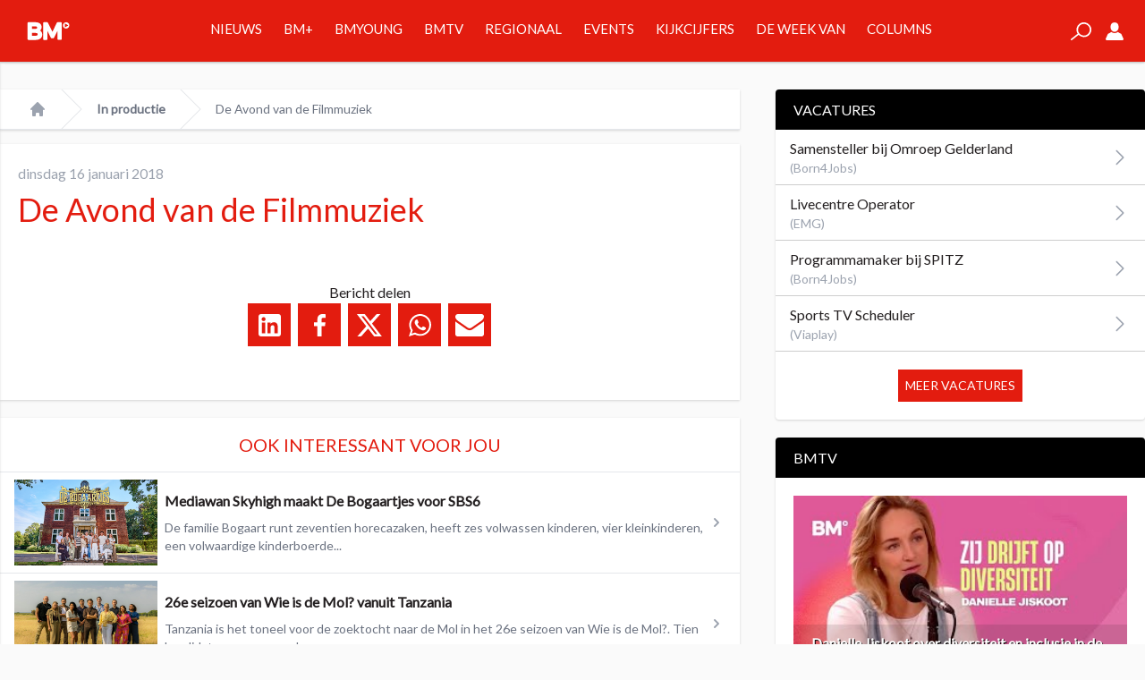

--- FILE ---
content_type: text/html; charset=UTF-8
request_url: https://www.broadcastmagazine.nl/in-productie/de-avond-van-de-filmmuziek/
body_size: 23991
content:
<!doctype html>
<html lang="nl-NL" prefix="og: https://ogp.me/ns# fb: http://ogp.me/ns/fb#">
	<head>
		<meta name="base" content="https://www.broadcastmagazine.nl">
		<meta charset="UTF-8">
		<meta http-equiv="X-UA-Compatible" content="IE=edge,chrome=1">
		<meta name="viewport" content="width=device-width">

		<meta name="csrftokenname" content="TOKEN1533448130X1498475382">
		<meta name="csrftokenvalue" content="6.ka0HOeSbDr21YtMoZBPJw.m2TSttkA">

		<link rel="icon" href="https://www.broadcastmagazine.nl/wp-content/themes/broadcastmagazine/images/bm-favicon-16.png" sizes="16x16" type="image/png">
		<link rel="icon" href="https://www.broadcastmagazine.nl/wp-content/themes/broadcastmagazine/images/bm-favicon-32.png" sizes="32x32" type="image/png">
		<link rel="icon" href="https://www.broadcastmagazine.nl/wp-content/themes/broadcastmagazine/images/bm-favicon-48.png" sizes="48x48" type="image/png">
		<link rel="icon" href="https://www.broadcastmagazine.nl/wp-content/themes/broadcastmagazine/images/bm-favicon-62.png" sizes="62x62" type="image/png">
		<link rel="icon" href="https://www.broadcastmagazine.nl/wp-content/themes/broadcastmagazine/images/bm-favicon-192.png" sizes="192x192" type="image/png">
		<link rel="apple-touch-icon" sizes="57x57" href="https://www.broadcastmagazine.nl/wp-content/themes/broadcastmagazine/images/bm-touchicon-57.png">
		<link rel="apple-touch-icon" sizes="76x76" href="https://www.broadcastmagazine.nl/wp-content/themes/broadcastmagazine/images/bm-touchicon-76.png">
		<link rel="apple-touch-icon" sizes="120x120" href="https://www.broadcastmagazine.nl/wp-content/themes/broadcastmagazine/images/bm-touchicon-120.png">
		<link rel="apple-touch-icon" sizes="152x152" href="https://www.broadcastmagazine.nl/wp-content/themes/broadcastmagazine/images/bm-touchicon-152.png">
		<link rel="apple-touch-icon" sizes="167x167" href="https://www.broadcastmagazine.nl/wp-content/themes/broadcastmagazine/images/bm-touchicon-167.png">
		<link rel="apple-touch-icon" sizes="180x180" href="https://www.broadcastmagazine.nl/wp-content/themes/broadcastmagazine/images/bm-touchicon-180.png">
		<link rel="icon" sizes="128x128" href="https://www.broadcastmagazine.nl/wp-content/themes/broadcastmagazine/images/bm-touchicon-128.png">
		<link rel="icon" sizes="192x192" href="https://www.broadcastmagazine.nl/wp-content/themes/broadcastmagazine/images/bm-touchicon-192.png">

        <link rel="preconnect" href="https://fonts.gstatic.com">
        

		
<!-- Google Tag Manager for WordPress by gtm4wp.com -->
<script data-cfasync="false" data-pagespeed-no-defer>
	var gtm4wp_datalayer_name = "dataLayer";
	var dataLayer = dataLayer || [];
</script>
<!-- End Google Tag Manager for WordPress by gtm4wp.com -->
<!-- Search Engine Optimization door Rank Math - https://rankmath.com/ -->
<title>De Avond van de Filmmuziek - BM</title>
<link data-rocket-preload as="style" href="https://fonts.googleapis.com/css2?family=Lato&#038;display=swap" rel="preload">
<link href="https://fonts.googleapis.com/css2?family=Lato&#038;display=swap" media="print" onload="this.media=&#039;all&#039;" rel="stylesheet">
<noscript data-wpr-hosted-gf-parameters=""><link rel="stylesheet" href="https://fonts.googleapis.com/css2?family=Lato&#038;display=swap"></noscript>
<style id="rocket-critical-css">:root{--wp-admin-theme-color:#007cba;--wp-admin-theme-color-darker-10:#006ba1;--wp-admin-theme-color-darker-20:#005a87}:root{-moz-tab-size:4;-o-tab-size:4;tab-size:4}html{line-height:1.15;-webkit-text-size-adjust:100%}body{margin:0;font-family:system-ui,-apple-system,Segoe UI,Roboto,Helvetica,Arial,sans-serif,Apple Color Emoji,Segoe UI Emoji}strong{font-weight:bolder}button,input{font-family:inherit;font-size:100%;line-height:1.15;margin:0}button{text-transform:none}[type=submit],button{-webkit-appearance:button}h1,h2,p{margin:0}button{background-color:transparent;background-image:none}ol,ul{margin:0;padding:0}ol,ul{list-style:none}html{font-family:ui-sans-serif,system-ui,-apple-system,BlinkMacSystemFont,Segoe UI,Roboto,Helvetica Neue,Arial,Noto Sans,sans-serif,Apple Color Emoji,Segoe UI Emoji,Segoe UI Symbol,Noto Color Emoji;line-height:1.5}body{font-family:inherit;line-height:inherit}*,:after,:before{box-sizing:border-box;border:0 solid #e5e7eb}img{border-style:solid}input::-moz-placeholder{color:#9ca3af}input:-ms-input-placeholder{color:#9ca3af}h1,h2{font-size:inherit;font-weight:inherit}a{color:inherit;text-decoration:inherit}button,input{padding:0;line-height:inherit;color:inherit}iframe,img,svg{display:block;vertical-align:middle}img{max-width:100%;height:auto}@media (min-width:640px){.container{max-width:640px}}@media (min-width:768px){.container{max-width:768px}}@media (min-width:1024px){.container{max-width:1024px}}.space-x-4>:not([hidden])~:not([hidden]){--tw-space-x-reverse:0;margin-right:calc(1rem*var(--tw-space-x-reverse));margin-left:calc(1rem*(1 - var(--tw-space-x-reverse)))}.bg-white{--tw-bg-opacity:1;background-color:rgba(255,255,255,var(--tw-bg-opacity))}.bg-primary{--tw-bg-opacity:1;background-color:rgba(227,28,15,var(--tw-bg-opacity))}.border-gray-100{--tw-border-opacity:1;border-color:rgba(243,244,246,var(--tw-border-opacity))}.border-gray-200{--tw-border-opacity:1;border-color:rgba(229,231,235,var(--tw-border-opacity))}.rounded{border-radius:.25rem}.rounded-full{border-radius:9999px}.border{border-width:1px}.border-t{border-top-width:1px}.border-b{border-bottom-width:1px}.block{display:block}.flex{display:flex}.grid{display:grid}.hidden{display:none}.flex-wrap{flex-wrap:wrap}.items-center{align-items:center}.justify-center{justify-content:center}.justify-between{justify-content:space-between}.flex-1{flex:1 1 0%}.flex-shrink-0{flex-shrink:0}.font-thin{font-weight:100}.font-medium{font-weight:500}.font-bold{font-weight:700}.h-5{height:1.25rem}.h-16{height:4rem}.h-full{height:100%}.text-xs{font-size:.75rem;line-height:1rem}.text-sm{font-size:.875rem;line-height:1.25rem}.text-xl{line-height:1.75rem}.text-xl{font-size:1.25rem}.list-none{list-style-type:none}.m-0{margin:0}.mr-1{margin-right:.25rem}.mr-2{margin-right:.5rem}.mb-2{margin-bottom:.5rem}.mb-3{margin-bottom:.75rem}.mr-4{margin-right:1rem}.ml-4{margin-left:1rem}.mb-5{margin-bottom:1.25rem}.ml-5{margin-left:1.25rem}.mt-10{margin-top:2.5rem}.max-w-screen-xl{max-width:1280px}.overflow-hidden{overflow:hidden}.overflow-scroll{overflow:scroll}.p-0{padding:0}.p-1{padding:.25rem}.p-2{padding:.5rem}.p-3{padding:.75rem}.p-5{padding:1.25rem}.p-10{padding:2.5rem}.py-2{padding-top:.5rem;padding-bottom:.5rem}.py-4{padding-top:1rem;padding-bottom:1rem}.px-4{padding-left:1rem;padding-right:1rem}.px-5{padding-left:1.25rem;padding-right:1.25rem}.pb-2{padding-bottom:.5rem}.fixed{position:fixed}.absolute{position:absolute}.relative{position:relative}.top-0{top:0}.right-0{right:0}.bottom-0{bottom:0}.left-0{left:0}*{--tw-shadow:0 0 transparent}.shadow{--tw-shadow:0 1px 3px 0 rgba(0,0,0,0.1),0 1px 2px 0 rgba(0,0,0,0.06)}.shadow{box-shadow:var(--tw-ring-offset-shadow,0 0 transparent),var(--tw-ring-shadow,0 0 transparent),var(--tw-shadow)}*{--tw-ring-inset:var(--tw-empty,/*!*/ /*!*/);--tw-ring-offset-width:0px;--tw-ring-offset-color:#fff;--tw-ring-color:rgba(59,130,246,0.5);--tw-ring-offset-shadow:0 0 transparent;--tw-ring-shadow:0 0 transparent}.fill-current{fill:currentColor}.text-center{text-align:center}.text-black{--tw-text-opacity:1;color:rgba(0,0,0,var(--tw-text-opacity))}.text-white{--tw-text-opacity:1;color:rgba(255,255,255,var(--tw-text-opacity))}.text-gray-200{--tw-text-opacity:1;color:rgba(229,231,235,var(--tw-text-opacity))}.text-gray-400{--tw-text-opacity:1;color:rgba(156,163,175,var(--tw-text-opacity))}.text-gray-500{--tw-text-opacity:1;color:rgba(107,114,128,var(--tw-text-opacity))}.text-primary{--tw-text-opacity:1;color:rgba(227,28,15,var(--tw-text-opacity))}.italic{font-style:italic}.w-5{width:1.25rem}.w-6{width:1.5rem}.w-auto{width:auto}.w-full{width:100%}.gap-4{gap:1rem}.grid-cols-5{grid-template-columns:repeat(5,minmax(0,1fr))}.grid-cols-6{grid-template-columns:repeat(6,minmax(0,1fr))}ol{margin:0;padding:0}@media screen and (min-width:1024px){.article{padding-bottom:100px}}nav.breadcrumb{position:relative}.Button,nav.breadcrumb a{font-weight:700}.Button{background-color:#231f20;border:1px solid #231f20;color:#fff;display:inline-block;line-height:13px;margin-bottom:20px;margin-top:20px;padding:10px 20px;text-align:center;text-transform:uppercase;white-space:nowrap}.Button--bottom{bottom:0;left:50%;margin-left:0;position:absolute;transform:translateX(-50%)}.btn{border:0;display:inline-block;font-size:.9em;padding:5px 10px}.btn.btn-large{padding:10px 20px}.btn-primary{background-color:#e31c0f;color:#fff}h1,h2{margin:0;padding:0}h1{font-weight:100;font-size:1.875rem;line-height:2.25rem;line-height:1;--tw-text-opacity:1;color:rgba(227,28,15,var(--tw-text-opacity))}@media screen and (min-width:1024px){h1{font-size:3rem;line-height:1}}a{text-decoration:none}nav.mobile li{border-bottom:1px solid hsla(0,0%,100%,.3);margin-bottom:10px;padding-bottom:10px;text-transform:uppercase}nav.mobile li:last-child{border-bottom:0;margin-bottom:0;padding-bottom:0}@media screen and (min-width:1024px){nav.desktop>ul>li{border-bottom:4px solid #e31c0f;font-size:15px;line-height:65px;padding-left:12px;padding-right:12px}nav.desktop>ul>li>a{text-transform:uppercase}.mega-menu{--tw-bg-opacity:1;background-color:rgba(242,242,242,var(--tw-bg-opacity));--tw-border-opacity:1;border-color:rgba(206,206,206,var(--tw-border-opacity));border-width:0 1px 1px;--tw-shadow:0 4px 6px -1px rgba(0,0,0,0.1),0 2px 4px -1px rgba(0,0,0,0.06);box-shadow:var(--tw-ring-offset-shadow,0 0 transparent),var(--tw-ring-shadow,0 0 transparent),var(--tw-shadow);border-width:1px;color:#231f20;display:none;left:0;top:69px;padding-bottom:20px;padding-top:20px;position:absolute;width:100%;z-index:-1}.mega-menu .menu-cards{margin:0 auto;max-width:90vw;width:1280px}.mega-menu .menu-cards .menu-card{--tw-shadow:0 1px 3px 0 rgba(0,0,0,0.1),0 1px 2px 0 rgba(0,0,0,0.06);box-shadow:var(--tw-ring-offset-shadow,0 0 transparent),var(--tw-ring-shadow,0 0 transparent),var(--tw-shadow);background-color:#fff;padding:10px;position:relative}.mega-menu .menu-cards .menu-card .image-wrapper{padding-top:56.25%;position:relative;width:100%}.mega-menu .menu-cards .menu-card .image-wrapper .image{background-position:50%;background-repeat:no-repeat;background-size:cover;height:100%;left:0;position:absolute;top:0;width:100%}.mega-menu .menu-cards .menu-card .title{--tw-text-opacity:1;color:rgba(227,28,15,var(--tw-text-opacity));font-size:15px;line-height:23px;padding:10px;text-transform:uppercase}.mega-menu .menu-cards .menu-card.news{padding-bottom:70px}.mega-menu .menu-cards .menu-card.news li{border-bottom:1px solid #f2f2f2}.mega-menu .menu-cards .menu-card.news li:last-child{border-bottom:0}}.Widgets{display:none}@media screen and (min-width:1024px){.Widgets{display:block;width:300px}}.Tabs{font-size:20px;line-height:24px;margin-bottom:26px;margin-top:26px}.Tabs-controls{display:flex;list-style-type:none;margin:0;padding:0}.Tabs-controls-button{background-color:#fff;flex:1;text-align:center;text-transform:uppercase}.Tabs-controls-button.is-active{background-color:#e7e8e8}.Tabs-content{display:none}.Tabs-content.is-active{display:block}.Tabs--switch .Tabs-controls{background-color:#e7e8e8;padding:3px}.Tabs--switch .Tabs-controls .Tabs-controls-button{background-color:#e7e8e8;color:#999;font-size:20px;font-weight:700;line-height:48px}.Tabs--switch .Tabs-controls .Tabs-controls-button.is-active{background-color:#fff;color:#6d6e71}@media screen and (min-width:1024px){.Tabs{font-size:11px;line-height:16px;margin-bottom:20px;margin-top:20px}.Tabs--switch .Tabs-controls .Tabs-controls-button{font-size:11px;line-height:30px}}.widget{border-radius:.25rem;--tw-shadow:0 1px 3px 0 rgba(0,0,0,0.1),0 1px 2px 0 rgba(0,0,0,0.06);box-shadow:var(--tw-ring-offset-shadow,0 0 transparent),var(--tw-ring-shadow,0 0 transparent),var(--tw-shadow);background-color:#fff;display:block;margin-bottom:20px}.widget .heading{border-top-left-radius:.25rem;border-top-right-radius:.25rem;background:#000;color:#fff;text-transform:uppercase;padding:10px 20px}.widget .content{padding:1.25rem}article.bmy .top-banner img{border:2px solid #ee1a23}article.bmy .top-banner:after{background-image:url(https://www.broadcastmagazine.nl/wp-content/themes/broadcastmagazine/dist/gfx/bmy_article.png);background-repeat:no-repeat;background-size:100% 100%;content:"";display:block;height:38px;position:absolute;right:2px;top:2px;width:50px}@media screen and (min-width:1024px){.Menu-card--ratings .Menu-card-title{color:#231f20;font-size:11px;font-weight:600;line-height:14px;margin-left:30px;margin-bottom:10px;min-height:40px;width:auto}.Menu-card--ratings .Menu-card-title .Menu-card-position{color:#e31c0f;font-size:33px;line-height:24px;margin-left:-30px;position:absolute}.Menu-card--ratings .Menu-card-statistics{border-top:2px solid #999;display:flex;flex-wrap:wrap;margin:10px;padding-top:10px}.Menu-card--ratings .Menu-card-result{border-right:1px solid #e7e8e8;margin-bottom:10px;width:50%}.Menu-card--ratings .Menu-card-result .Menu-card-result-title{font-size:8px}.Menu-card--ratings .Menu-card-result .Menu-card-result-value{color:#e31c0f;font-size:20px}.Menu-card--ratings .Menu-card-result:first-child{border-bottom:1px solid #e7e8e8;border-right:none;width:100%}.Menu-card--ratings .Menu-card-result:first-child .Menu-card-result-value{font-size:32px;line-height:48px}.Menu-card--ratings .Menu-card-result:last-child{border-right:none;padding-left:10px}}*{--tw-border-opacity:1;border-color:rgba(206,206,206,var(--tw-border-opacity));box-sizing:border-box}body,html{background-color:#fafafa;color:#231f20;font-family:Lato,sans-serif;font-size:16px;line-height:25px;margin:0;overflow-x:hidden;padding:0}.on-canvas{padding-top:69px}.container{margin:0 auto;position:relative;width:100%}img{max-width:100%}main{position:relative}.off-canvas{--tw-bg-opacity:1;background-color:rgba(227,28,15,var(--tw-bg-opacity));--tw-shadow:0 1px 3px 0 rgba(0,0,0,0.1),0 1px 2px 0 rgba(0,0,0,0.06);box-shadow:var(--tw-ring-offset-shadow,0 0 transparent),var(--tw-ring-shadow,0 0 transparent),var(--tw-shadow);transform:translateX(-250px);width:250px;-webkit-backface-visibility:hidden;backface-visibility:hidden}.rte p{margin-bottom:2em}.sr-only{border:0;clip:rect(0,0,0,0);height:1px;margin:-1px;overflow:hidden;padding:0;position:absolute;width:1px}@media (min-width:640px){.sm\:px-6{padding-left:1.5rem;padding-right:1.5rem}}@media (min-width:1024px){.lg\:block{display:block}.lg\:grid{display:grid}.lg\:hidden{display:none}.lg\:mt-10{margin-top:2.5rem}.lg\:mr-10{margin-right:2.5rem}.lg\:px-8{padding-left:2rem;padding-right:2rem}.lg\:w-1\/3{width:33.333333%}.lg\:w-2\/3{width:66.666667%}.lg\:gap-4{gap:1rem}.lg\:grid-cols-5{grid-template-columns:repeat(5,minmax(0,1fr))}}</style>
<meta name="robots" content="follow, index, max-snippet:-1, max-video-preview:-1, max-image-preview:large"/>
<link rel="canonical" href="https://www.broadcastmagazine.nl/in-productie/de-avond-van-de-filmmuziek/" />
<meta property="og:locale" content="nl_NL" />
<meta property="og:type" content="article" />
<meta property="og:title" content="De Avond van de Filmmuziek - BM" />
<meta property="og:url" content="https://www.broadcastmagazine.nl/in-productie/de-avond-van-de-filmmuziek/" />
<meta property="og:site_name" content="BM" />
<meta property="article:publisher" content="https://www.facebook.com/broadcast.mag/" />
<meta property="article:section" content="In productie" />
<meta property="article:published_time" content="2018-01-16T02:53:54+01:00" />
<meta name="twitter:card" content="summary_large_image" />
<meta name="twitter:title" content="De Avond van de Filmmuziek - BM" />
<meta name="twitter:site" content="@broadcastmag" />
<meta name="twitter:creator" content="@broadcastmag" />
<meta name="twitter:label1" content="Geschreven door" />
<meta name="twitter:data1" content="bm_admin" />
<meta name="twitter:label2" content="Tijd om te lezen" />
<meta name="twitter:data2" content="Minder dan een minuut" />
<script type="application/ld+json" class="rank-math-schema">{"@context":"https://schema.org","@graph":[{"@type":"Organization","@id":"https://www.broadcastmagazine.nl/#organization","name":"Broadcast Magazine","url":"https://www.broadcastmagazine.nl","sameAs":["https://www.facebook.com/broadcast.mag/","https://twitter.com/broadcastmag"]},{"@type":"WebSite","@id":"https://www.broadcastmagazine.nl/#website","url":"https://www.broadcastmagazine.nl","name":"BM","publisher":{"@id":"https://www.broadcastmagazine.nl/#organization"},"inLanguage":"nl-NL"},{"@type":"ImageObject","@id":"https://www.broadcastmagazine.nl/wp-content/uploads/2018/01/avondfilmmuziek160.jpg","url":"https://www.broadcastmagazine.nl/wp-content/uploads/2018/01/avondfilmmuziek160.jpg","width":"160","height":"160","inLanguage":"nl-NL"},{"@type":"WebPage","@id":"https://www.broadcastmagazine.nl/in-productie/de-avond-van-de-filmmuziek/#webpage","url":"https://www.broadcastmagazine.nl/in-productie/de-avond-van-de-filmmuziek/","name":"De Avond van de Filmmuziek - BM","datePublished":"2018-01-16T02:53:54+01:00","dateModified":"2018-01-16T02:53:54+01:00","isPartOf":{"@id":"https://www.broadcastmagazine.nl/#website"},"primaryImageOfPage":{"@id":"https://www.broadcastmagazine.nl/wp-content/uploads/2018/01/avondfilmmuziek160.jpg"},"inLanguage":"nl-NL"},{"@type":"Person","@id":"https://www.broadcastmagazine.nl/author/bm_admin/","name":"bm_admin","url":"https://www.broadcastmagazine.nl/author/bm_admin/","image":{"@type":"ImageObject","@id":"https://secure.gravatar.com/avatar/fdacb5f92405745435b8e727a18c9d50b5cef948b0137ffa43e6fe4159079ed4?s=96&amp;d=mm&amp;r=g","url":"https://secure.gravatar.com/avatar/fdacb5f92405745435b8e727a18c9d50b5cef948b0137ffa43e6fe4159079ed4?s=96&amp;d=mm&amp;r=g","caption":"bm_admin","inLanguage":"nl-NL"},"worksFor":{"@id":"https://www.broadcastmagazine.nl/#organization"}},{"@type":"BlogPosting","headline":"De Avond van de Filmmuziek - BM","datePublished":"2018-01-16T02:53:54+01:00","dateModified":"2018-01-16T02:53:54+01:00","author":{"@id":"https://www.broadcastmagazine.nl/author/bm_admin/","name":"bm_admin"},"publisher":{"@id":"https://www.broadcastmagazine.nl/#organization"},"name":"De Avond van de Filmmuziek - BM","@id":"https://www.broadcastmagazine.nl/in-productie/de-avond-van-de-filmmuziek/#richSnippet","isPartOf":{"@id":"https://www.broadcastmagazine.nl/in-productie/de-avond-van-de-filmmuziek/#webpage"},"image":{"@id":"https://www.broadcastmagazine.nl/wp-content/uploads/2018/01/avondfilmmuziek160.jpg"},"inLanguage":"nl-NL","mainEntityOfPage":{"@id":"https://www.broadcastmagazine.nl/in-productie/de-avond-van-de-filmmuziek/#webpage"}}]}</script>
<!-- /Rank Math WordPress SEO plugin -->

<link rel='dns-prefetch' href='//stats.wp.com' />
<link rel='dns-prefetch' href='//v0.wordpress.com' />
<link href='https://fonts.gstatic.com' crossorigin rel='preconnect' />
<link rel='preconnect' href='//c0.wp.com' />
<link rel="alternate" title="oEmbed (JSON)" type="application/json+oembed" href="https://www.broadcastmagazine.nl/wp-json/oembed/1.0/embed?url=https%3A%2F%2Fwww.broadcastmagazine.nl%2Fin-productie%2Fde-avond-van-de-filmmuziek%2F" />
<link rel="alternate" title="oEmbed (XML)" type="text/xml+oembed" href="https://www.broadcastmagazine.nl/wp-json/oembed/1.0/embed?url=https%3A%2F%2Fwww.broadcastmagazine.nl%2Fin-productie%2Fde-avond-van-de-filmmuziek%2F&#038;format=xml" />
<style id='wp-img-auto-sizes-contain-inline-css' type='text/css'>
img:is([sizes=auto i],[sizes^="auto," i]){contain-intrinsic-size:3000px 1500px}
/*# sourceURL=wp-img-auto-sizes-contain-inline-css */
</style>
<style id='wp-emoji-styles-inline-css' type='text/css'>

	img.wp-smiley, img.emoji {
		display: inline !important;
		border: none !important;
		box-shadow: none !important;
		height: 1em !important;
		width: 1em !important;
		margin: 0 0.07em !important;
		vertical-align: -0.1em !important;
		background: none !important;
		padding: 0 !important;
	}
/*# sourceURL=wp-emoji-styles-inline-css */
</style>
<link data-minify="1" rel='preload'  href='https://www.broadcastmagazine.nl/wp-content/cache/min/1/c/6.9/wp-includes/css/dist/block-library/style.min.css?ver=1767786380' data-rocket-async="style" as="style" onload="this.onload=null;this.rel='stylesheet'" onerror="this.removeAttribute('data-rocket-async')"  type='text/css' media='all' />
<style id='global-styles-inline-css' type='text/css'>
:root{--wp--preset--aspect-ratio--square: 1;--wp--preset--aspect-ratio--4-3: 4/3;--wp--preset--aspect-ratio--3-4: 3/4;--wp--preset--aspect-ratio--3-2: 3/2;--wp--preset--aspect-ratio--2-3: 2/3;--wp--preset--aspect-ratio--16-9: 16/9;--wp--preset--aspect-ratio--9-16: 9/16;--wp--preset--color--black: #000000;--wp--preset--color--cyan-bluish-gray: #abb8c3;--wp--preset--color--white: #ffffff;--wp--preset--color--pale-pink: #f78da7;--wp--preset--color--vivid-red: #cf2e2e;--wp--preset--color--luminous-vivid-orange: #ff6900;--wp--preset--color--luminous-vivid-amber: #fcb900;--wp--preset--color--light-green-cyan: #7bdcb5;--wp--preset--color--vivid-green-cyan: #00d084;--wp--preset--color--pale-cyan-blue: #8ed1fc;--wp--preset--color--vivid-cyan-blue: #0693e3;--wp--preset--color--vivid-purple: #9b51e0;--wp--preset--gradient--vivid-cyan-blue-to-vivid-purple: linear-gradient(135deg,rgb(6,147,227) 0%,rgb(155,81,224) 100%);--wp--preset--gradient--light-green-cyan-to-vivid-green-cyan: linear-gradient(135deg,rgb(122,220,180) 0%,rgb(0,208,130) 100%);--wp--preset--gradient--luminous-vivid-amber-to-luminous-vivid-orange: linear-gradient(135deg,rgb(252,185,0) 0%,rgb(255,105,0) 100%);--wp--preset--gradient--luminous-vivid-orange-to-vivid-red: linear-gradient(135deg,rgb(255,105,0) 0%,rgb(207,46,46) 100%);--wp--preset--gradient--very-light-gray-to-cyan-bluish-gray: linear-gradient(135deg,rgb(238,238,238) 0%,rgb(169,184,195) 100%);--wp--preset--gradient--cool-to-warm-spectrum: linear-gradient(135deg,rgb(74,234,220) 0%,rgb(151,120,209) 20%,rgb(207,42,186) 40%,rgb(238,44,130) 60%,rgb(251,105,98) 80%,rgb(254,248,76) 100%);--wp--preset--gradient--blush-light-purple: linear-gradient(135deg,rgb(255,206,236) 0%,rgb(152,150,240) 100%);--wp--preset--gradient--blush-bordeaux: linear-gradient(135deg,rgb(254,205,165) 0%,rgb(254,45,45) 50%,rgb(107,0,62) 100%);--wp--preset--gradient--luminous-dusk: linear-gradient(135deg,rgb(255,203,112) 0%,rgb(199,81,192) 50%,rgb(65,88,208) 100%);--wp--preset--gradient--pale-ocean: linear-gradient(135deg,rgb(255,245,203) 0%,rgb(182,227,212) 50%,rgb(51,167,181) 100%);--wp--preset--gradient--electric-grass: linear-gradient(135deg,rgb(202,248,128) 0%,rgb(113,206,126) 100%);--wp--preset--gradient--midnight: linear-gradient(135deg,rgb(2,3,129) 0%,rgb(40,116,252) 100%);--wp--preset--font-size--small: 13px;--wp--preset--font-size--medium: 20px;--wp--preset--font-size--large: 36px;--wp--preset--font-size--x-large: 42px;--wp--preset--spacing--20: 0.44rem;--wp--preset--spacing--30: 0.67rem;--wp--preset--spacing--40: 1rem;--wp--preset--spacing--50: 1.5rem;--wp--preset--spacing--60: 2.25rem;--wp--preset--spacing--70: 3.38rem;--wp--preset--spacing--80: 5.06rem;--wp--preset--shadow--natural: 6px 6px 9px rgba(0, 0, 0, 0.2);--wp--preset--shadow--deep: 12px 12px 50px rgba(0, 0, 0, 0.4);--wp--preset--shadow--sharp: 6px 6px 0px rgba(0, 0, 0, 0.2);--wp--preset--shadow--outlined: 6px 6px 0px -3px rgb(255, 255, 255), 6px 6px rgb(0, 0, 0);--wp--preset--shadow--crisp: 6px 6px 0px rgb(0, 0, 0);}:where(.is-layout-flex){gap: 0.5em;}:where(.is-layout-grid){gap: 0.5em;}body .is-layout-flex{display: flex;}.is-layout-flex{flex-wrap: wrap;align-items: center;}.is-layout-flex > :is(*, div){margin: 0;}body .is-layout-grid{display: grid;}.is-layout-grid > :is(*, div){margin: 0;}:where(.wp-block-columns.is-layout-flex){gap: 2em;}:where(.wp-block-columns.is-layout-grid){gap: 2em;}:where(.wp-block-post-template.is-layout-flex){gap: 1.25em;}:where(.wp-block-post-template.is-layout-grid){gap: 1.25em;}.has-black-color{color: var(--wp--preset--color--black) !important;}.has-cyan-bluish-gray-color{color: var(--wp--preset--color--cyan-bluish-gray) !important;}.has-white-color{color: var(--wp--preset--color--white) !important;}.has-pale-pink-color{color: var(--wp--preset--color--pale-pink) !important;}.has-vivid-red-color{color: var(--wp--preset--color--vivid-red) !important;}.has-luminous-vivid-orange-color{color: var(--wp--preset--color--luminous-vivid-orange) !important;}.has-luminous-vivid-amber-color{color: var(--wp--preset--color--luminous-vivid-amber) !important;}.has-light-green-cyan-color{color: var(--wp--preset--color--light-green-cyan) !important;}.has-vivid-green-cyan-color{color: var(--wp--preset--color--vivid-green-cyan) !important;}.has-pale-cyan-blue-color{color: var(--wp--preset--color--pale-cyan-blue) !important;}.has-vivid-cyan-blue-color{color: var(--wp--preset--color--vivid-cyan-blue) !important;}.has-vivid-purple-color{color: var(--wp--preset--color--vivid-purple) !important;}.has-black-background-color{background-color: var(--wp--preset--color--black) !important;}.has-cyan-bluish-gray-background-color{background-color: var(--wp--preset--color--cyan-bluish-gray) !important;}.has-white-background-color{background-color: var(--wp--preset--color--white) !important;}.has-pale-pink-background-color{background-color: var(--wp--preset--color--pale-pink) !important;}.has-vivid-red-background-color{background-color: var(--wp--preset--color--vivid-red) !important;}.has-luminous-vivid-orange-background-color{background-color: var(--wp--preset--color--luminous-vivid-orange) !important;}.has-luminous-vivid-amber-background-color{background-color: var(--wp--preset--color--luminous-vivid-amber) !important;}.has-light-green-cyan-background-color{background-color: var(--wp--preset--color--light-green-cyan) !important;}.has-vivid-green-cyan-background-color{background-color: var(--wp--preset--color--vivid-green-cyan) !important;}.has-pale-cyan-blue-background-color{background-color: var(--wp--preset--color--pale-cyan-blue) !important;}.has-vivid-cyan-blue-background-color{background-color: var(--wp--preset--color--vivid-cyan-blue) !important;}.has-vivid-purple-background-color{background-color: var(--wp--preset--color--vivid-purple) !important;}.has-black-border-color{border-color: var(--wp--preset--color--black) !important;}.has-cyan-bluish-gray-border-color{border-color: var(--wp--preset--color--cyan-bluish-gray) !important;}.has-white-border-color{border-color: var(--wp--preset--color--white) !important;}.has-pale-pink-border-color{border-color: var(--wp--preset--color--pale-pink) !important;}.has-vivid-red-border-color{border-color: var(--wp--preset--color--vivid-red) !important;}.has-luminous-vivid-orange-border-color{border-color: var(--wp--preset--color--luminous-vivid-orange) !important;}.has-luminous-vivid-amber-border-color{border-color: var(--wp--preset--color--luminous-vivid-amber) !important;}.has-light-green-cyan-border-color{border-color: var(--wp--preset--color--light-green-cyan) !important;}.has-vivid-green-cyan-border-color{border-color: var(--wp--preset--color--vivid-green-cyan) !important;}.has-pale-cyan-blue-border-color{border-color: var(--wp--preset--color--pale-cyan-blue) !important;}.has-vivid-cyan-blue-border-color{border-color: var(--wp--preset--color--vivid-cyan-blue) !important;}.has-vivid-purple-border-color{border-color: var(--wp--preset--color--vivid-purple) !important;}.has-vivid-cyan-blue-to-vivid-purple-gradient-background{background: var(--wp--preset--gradient--vivid-cyan-blue-to-vivid-purple) !important;}.has-light-green-cyan-to-vivid-green-cyan-gradient-background{background: var(--wp--preset--gradient--light-green-cyan-to-vivid-green-cyan) !important;}.has-luminous-vivid-amber-to-luminous-vivid-orange-gradient-background{background: var(--wp--preset--gradient--luminous-vivid-amber-to-luminous-vivid-orange) !important;}.has-luminous-vivid-orange-to-vivid-red-gradient-background{background: var(--wp--preset--gradient--luminous-vivid-orange-to-vivid-red) !important;}.has-very-light-gray-to-cyan-bluish-gray-gradient-background{background: var(--wp--preset--gradient--very-light-gray-to-cyan-bluish-gray) !important;}.has-cool-to-warm-spectrum-gradient-background{background: var(--wp--preset--gradient--cool-to-warm-spectrum) !important;}.has-blush-light-purple-gradient-background{background: var(--wp--preset--gradient--blush-light-purple) !important;}.has-blush-bordeaux-gradient-background{background: var(--wp--preset--gradient--blush-bordeaux) !important;}.has-luminous-dusk-gradient-background{background: var(--wp--preset--gradient--luminous-dusk) !important;}.has-pale-ocean-gradient-background{background: var(--wp--preset--gradient--pale-ocean) !important;}.has-electric-grass-gradient-background{background: var(--wp--preset--gradient--electric-grass) !important;}.has-midnight-gradient-background{background: var(--wp--preset--gradient--midnight) !important;}.has-small-font-size{font-size: var(--wp--preset--font-size--small) !important;}.has-medium-font-size{font-size: var(--wp--preset--font-size--medium) !important;}.has-large-font-size{font-size: var(--wp--preset--font-size--large) !important;}.has-x-large-font-size{font-size: var(--wp--preset--font-size--x-large) !important;}
/*# sourceURL=global-styles-inline-css */
</style>

<style id='classic-theme-styles-inline-css' type='text/css'>
/*! This file is auto-generated */
.wp-block-button__link{color:#fff;background-color:#32373c;border-radius:9999px;box-shadow:none;text-decoration:none;padding:calc(.667em + 2px) calc(1.333em + 2px);font-size:1.125em}.wp-block-file__button{background:#32373c;color:#fff;text-decoration:none}
/*# sourceURL=/wp-includes/css/classic-themes.min.css */
</style>
<link data-minify="1" rel='preload'  href='https://www.broadcastmagazine.nl/wp-content/cache/min/1/wp-content/themes/broadcastmagazine/dist/css/app.css?ver=1767786380' data-rocket-async="style" as="style" onload="this.onload=null;this.rel='stylesheet'" onerror="this.removeAttribute('data-rocket-async')"  type='text/css' media='all' />
<style id='rocket-lazyload-inline-css' type='text/css'>
.rll-youtube-player{position:relative;padding-bottom:56.23%;height:0;overflow:hidden;max-width:100%;}.rll-youtube-player:focus-within{outline: 2px solid currentColor;outline-offset: 5px;}.rll-youtube-player iframe{position:absolute;top:0;left:0;width:100%;height:100%;z-index:100;background:0 0}.rll-youtube-player img{bottom:0;display:block;left:0;margin:auto;max-width:100%;width:100%;position:absolute;right:0;top:0;border:none;height:auto;-webkit-transition:.4s all;-moz-transition:.4s all;transition:.4s all}.rll-youtube-player img:hover{-webkit-filter:brightness(75%)}.rll-youtube-player .play{height:100%;width:100%;left:0;top:0;position:absolute;background:url(https://www.broadcastmagazine.nl/wp-content/plugins/wp-rocket/assets/img/youtube.png) no-repeat center;background-color: transparent !important;cursor:pointer;border:none;}
/*# sourceURL=rocket-lazyload-inline-css */
</style>
<script type="text/javascript" src="https://c0.wp.com/c/6.9/wp-includes/js/jquery/jquery.min.js" id="jquery-core-js"></script>
<script data-minify="1" type="text/javascript" src="https://www.broadcastmagazine.nl/wp-content/cache/min/1/c/6.9/wp-includes/js/jquery/jquery-migrate.min.js?ver=1767786381" id="jquery-migrate-js" data-rocket-defer defer></script>
<link rel="https://api.w.org/" href="https://www.broadcastmagazine.nl/wp-json/" /><link rel="alternate" title="JSON" type="application/json" href="https://www.broadcastmagazine.nl/wp-json/wp/v2/posts/2755" /><link rel="EditURI" type="application/rsd+xml" title="RSD" href="https://www.broadcastmagazine.nl/xmlrpc.php?rsd" />
<meta name="generator" content="WordPress 6.9" />
<link rel='shortlink' href='https://wp.me/p9b073-Ir' />

<!-- This site is using AdRotate v5.17.2 to display their advertisements - https://ajdg.solutions/ -->
<!-- AdRotate CSS -->
<style type="text/css" media="screen">
	.g { margin:0px; padding:0px; overflow:hidden; line-height:1; zoom:1; }
	.g img { height:auto; }
	.g-col { position:relative; float:left; }
	.g-col:first-child { margin-left: 0; }
	.g-col:last-child { margin-right: 0; }
	.g-1 { margin:0px;  width:100%; max-width:414px; height:auto; }
	.g-2 { margin:0px;  width:100%; max-width:304px; height:100%; max-height:176px; }
	.g-3 { margin:0px;  width:auto; height:auto; }
	.g-4 { margin:0px;  width:auto; height:auto; }
	.g-5 { margin:0px;  width:auto; height:auto; }
	.g-6 { margin:0px;  width:auto; height:auto; }
	.g-7 { margin:0px;  width:auto; height:auto; }
	.g-8 { margin:0px;  width:auto; height:auto; }
	.g-9 { margin:0px;  width:auto; height:auto; }
	.g-10 { margin:0px;  width:auto; height:auto; }
	.g-11 { margin:0px;  width:auto; height:auto; }
	.g-12 { margin:0px;  width:auto; height:auto; }
	@media only screen and (max-width: 480px) {
		.g-col, .g-dyn, .g-single { width:100%; margin-left:0; margin-right:0; }
	}
</style>
<!-- /AdRotate CSS -->

<meta name="tec-api-version" content="v1"><meta name="tec-api-origin" content="https://www.broadcastmagazine.nl"><link rel="alternate" href="https://www.broadcastmagazine.nl/wp-json/tribe/events/v1/" />	<style>img#wpstats{display:none}</style>
		
<!-- Google Tag Manager for WordPress by gtm4wp.com -->
<!-- GTM Container placement set to automatic -->
<script data-cfasync="false" data-pagespeed-no-defer type="text/javascript">
	var dataLayer_content = {"pagePostType":"post","pagePostType2":"single-post","pageCategory":["in-productie"],"pagePostAuthor":"bm_admin"};
	dataLayer.push( dataLayer_content );
</script>
<script data-cfasync="false" data-pagespeed-no-defer type="text/javascript">
(function(w,d,s,l,i){w[l]=w[l]||[];w[l].push({'gtm.start':
new Date().getTime(),event:'gtm.js'});var f=d.getElementsByTagName(s)[0],
j=d.createElement(s),dl=l!='dataLayer'?'&l='+l:'';j.async=true;j.src=
'//www.googletagmanager.com/gtm.js?id='+i+dl;f.parentNode.insertBefore(j,f);
})(window,document,'script','dataLayer','GTM-KZD4ZWR');
</script>
<!-- End Google Tag Manager for WordPress by gtm4wp.com -->		<style type="text/css" id="wp-custom-css">
			.widget .mc4wp-form {
	padding: 1.25em;
}

.widget .mc4wp-form .button-wrapper {
	text-align: center;
}

.widget .mc4wp-form input[type="email"] {
	width: 100%;
}		</style>
		
<!-- START - Open Graph and Twitter Card Tags 3.3.7 -->
 <!-- Facebook Open Graph -->
  <meta property="og:locale" content="nl_NL"/>
  <meta property="og:site_name" content="BM"/>
  <meta property="og:title" content="De Avond van de Filmmuziek"/>
  <meta property="og:url" content="https://www.broadcastmagazine.nl/in-productie/de-avond-van-de-filmmuziek/"/>
  <meta property="og:type" content="article"/>
  <meta property="og:description" content="Broadcast Magazine"/>
  <meta property="og:image" content="https://www.broadcastmagazine.nl/wp-content/uploads/2018/01/avondfilmmuziek160.jpg"/>
  <meta property="og:image:url" content="https://www.broadcastmagazine.nl/wp-content/uploads/2018/01/avondfilmmuziek160.jpg"/>
  <meta property="og:image:secure_url" content="https://www.broadcastmagazine.nl/wp-content/uploads/2018/01/avondfilmmuziek160.jpg"/>
  <meta property="article:published_time" content="2018-01-16T02:53:54+01:00"/>
  <meta property="article:modified_time" content="2018-01-16T02:53:54+01:00" />
  <meta property="og:updated_time" content="2018-01-16T02:53:54+01:00" />
  <meta property="article:section" content="In productie"/>
  <meta property="article:publisher" content="https://www.facebook.com/broadcast.mag/"/>
 <!-- Google+ / Schema.org -->
 <!-- Twitter Cards -->
  <meta name="twitter:title" content="De Avond van de Filmmuziek"/>
  <meta name="twitter:url" content="https://www.broadcastmagazine.nl/in-productie/de-avond-van-de-filmmuziek/"/>
  <meta name="twitter:description" content="Broadcast Magazine"/>
  <meta name="twitter:image" content="https://www.broadcastmagazine.nl/wp-content/uploads/2018/01/avondfilmmuziek160.jpg"/>
  <meta name="twitter:card" content="summary_large_image"/>
  <meta name="twitter:site" content="@broadcastmag"/>
 <!-- SEO -->
 <!-- Misc. tags -->
 <!-- is_singular -->
<!-- END - Open Graph and Twitter Card Tags 3.3.7 -->
	
<noscript><style id="rocket-lazyload-nojs-css">.rll-youtube-player, [data-lazy-src]{display:none !important;}</style></noscript><script>
/*! loadCSS rel=preload polyfill. [c]2017 Filament Group, Inc. MIT License */
(function(w){"use strict";if(!w.loadCSS){w.loadCSS=function(){}}
var rp=loadCSS.relpreload={};rp.support=(function(){var ret;try{ret=w.document.createElement("link").relList.supports("preload")}catch(e){ret=!1}
return function(){return ret}})();rp.bindMediaToggle=function(link){var finalMedia=link.media||"all";function enableStylesheet(){link.media=finalMedia}
if(link.addEventListener){link.addEventListener("load",enableStylesheet)}else if(link.attachEvent){link.attachEvent("onload",enableStylesheet)}
setTimeout(function(){link.rel="stylesheet";link.media="only x"});setTimeout(enableStylesheet,3000)};rp.poly=function(){if(rp.support()){return}
var links=w.document.getElementsByTagName("link");for(var i=0;i<links.length;i++){var link=links[i];if(link.rel==="preload"&&link.getAttribute("as")==="style"&&!link.getAttribute("data-loadcss")){link.setAttribute("data-loadcss",!0);rp.bindMediaToggle(link)}}};if(!rp.support()){rp.poly();var run=w.setInterval(rp.poly,500);if(w.addEventListener){w.addEventListener("load",function(){rp.poly();w.clearInterval(run)})}else if(w.attachEvent){w.attachEvent("onload",function(){rp.poly();w.clearInterval(run)})}}
if(typeof exports!=="undefined"){exports.loadCSS=loadCSS}
else{w.loadCSS=loadCSS}}(typeof global!=="undefined"?global:this))
</script>	<meta name="generator" content="WP Rocket 3.20.2" data-wpr-features="wpr_defer_js wpr_minify_js wpr_async_css wpr_lazyload_images wpr_lazyload_iframes wpr_minify_css wpr_desktop" /></head>
	<body class="wp-singular post-template-default single single-post postid-2755 single-format-standard wp-theme-broadcastmagazine Body tribe-no-js">
        <div data-rocket-location-hash="335402446b65401684579c596630f5cf" class="on-canvas">
            <header data-rocket-location-hash="da161c211b4221b027aeb4f2b1f3bd52" class="main-header fixed top-0 left-0 w-full shadow" style="z-index: 99;">
                <div data-rocket-location-hash="05b910e0b03a7e38859a046a9a8284ed" class="relative flex items-center bg-primary justify-between text-white px-5 relative w-full shadow" style="z-index: 2;">
                    <div class="logo flex items-center">
                        <div class="nav-toggle lg:hidden">
                            <svg width="21" height="21" viewBox="0 0 21 21" fill="none" xmlns="http://www.w3.org/2000/svg">
                                <g clip-path="url(#clip0)">
                                    <path d="M0.74024 4.11777C0.686854 4.06439 0.64014 4.00433 0.6001 3.93759C0.56006 3.87086 0.533367 3.80079 0.52002 3.72738C0.506673 3.65398 0.5 3.57056 0.5 3.47713C0.5 3.22355 0.58008 3.01667 0.74024 2.85651C0.9004 2.69635 1.10727 2.61627 1.36086 2.61627H19.6391C19.8927 2.61627 20.0996 2.69635 20.2598 2.85651C20.4199 3.01667 20.5 3.22355 20.5 3.47713C20.5 3.73072 20.4199 3.94093 20.2598 4.10776C20.0996 4.2746 19.8927 4.35801 19.6391 4.35801H1.36086C1.10727 4.35801 0.9004 4.27793 0.74024 4.11777ZM20.2598 9.82348C20.4199 9.98364 20.5 10.1905 20.5 10.4441C20.5 10.6977 20.4199 10.9046 20.2598 11.0647C20.0996 11.2249 19.8927 11.305 19.6391 11.305H1.36086C1.10727 11.305 0.9004 11.2249 0.74024 11.0647C0.713547 11.038 0.686854 11.0047 0.66016 10.9646C0.633467 10.9246 0.61011 10.8845 0.59009 10.8445C0.57007 10.8045 0.553387 10.7644 0.54004 10.7244C0.526693 10.6843 0.516683 10.641 0.51001 10.5942C0.503337 10.5475 0.5 10.4975 0.5 10.4441C0.5 10.1905 0.58008 9.98364 0.74024 9.82348C0.9004 9.66332 1.10727 9.58324 1.36086 9.58324H19.6391C19.8927 9.58324 20.0996 9.66332 20.2598 9.82348ZM20.2598 16.7704C20.4199 16.9306 20.5 17.1375 20.5 17.391C20.5 17.6446 20.4199 17.8548 20.2598 18.0217C20.0996 18.1885 19.8927 18.2719 19.6391 18.2719H1.36086C1.10727 18.2719 0.9004 18.1918 0.74024 18.0317C0.713547 18.005 0.69019 17.975 0.67017 17.9416L0.61011 17.8415L0.56006 17.7414L0.52002 17.6313L0.5 17.5212V17.391C0.5 17.1375 0.58008 16.9306 0.74024 16.7704C0.9004 16.6103 1.10727 16.5302 1.36086 16.5302H19.6391C19.8794 16.5302 20.0863 16.6103 20.2598 16.7704Z" fill="#ffffff"/>
                                </g>
                                <defs>
                                    <clipPath id="clip0">
                                        <rect width="20" height="20" fill="white" transform="translate(0.5 0.116272)"/>
                                    </clipPath>
                                </defs>
                            </svg>
                        </div>

                        <a href="https://www.broadcastmagazine.nl">
                            <svg width="60" height="60" viewBox="0 0 92.6 92.6" id="logo">
                                <path fill="#FFF" d="M83.2 30.6c-3 0-5.5 2.5-5.5 5.5s2.5 5.5 5.5 5.5 5.5-2.5 5.5-5.5c.1-3-2.4-5.5-5.5-5.5zm3.5 5.8l-4.9 2.8h-.4c-.1-.1-.2-.2-.2-.3v-5.6c0-.1.1-.2.2-.3s.2-.1.3 0l4.9 2.8c.1.1.2.2.2.3s0 .3-.1.3zM74.1 30.6h-5.5c-.6 0-1.1.3-1.3.8L59.6 47l-7.8-15.6c-.3-.5-.8-.8-1.3-.8H45c-.8 0-1.5.7-1.5 1.5v27.6c0 .8.7 1.5 1.5 1.5h4.4c.8 0 1.5-.7 1.5-1.5V45.4l5.9 12c.2.5.8.8 1.3.8h3c.6 0 1.1-.3 1.3-.8l5.9-12v14.2c0 .8.7 1.5 1.5 1.5h4.3c.8 0 1.5-.7 1.5-1.5V32.1c0-.9-.7-1.5-1.5-1.5zM38.3 44.9C40 43.5 41 41.4 41 39c0-5.1-4.2-8.4-10.8-8.4h-12c-.8 0-1.5.7-1.5 1.5v27.6c0 .8.7 1.5 1.5 1.5h12.3c7.1 0 11.5-3.5 11.5-9.1.1-3.2-1.3-5.7-3.7-7.2zm-13.9 4.2H30c1.7 0 3 .4 3.7 1 .4.4.5.8.5 1.4 0 .6-.2 1.1-.6 1.5-.7.7-2 1-3.7 1h-5.6v-4.9zM30 42h-5.6v-4.3H30c1.3 0 2.2.3 2.7.8.3.3.5.7.5 1.3.1 1.4-1 2.2-3.2 2.2z"></path>
                            </svg>
                                                    </a>
                    </div>
                    <div>
                        <nav class="desktop hidden lg:block w-full" role="navigation">
                            <ul class="list-none m-0 p-0 flex items-center justify-center w-full">
                                <li class="with-sub">
                                    <a href="https://www.broadcastmagazine.nl" class="menu-link">Nieuws</a>
                                    
<section id="news-dropdown" class="mega-menu">
	<div class="menu-cards lg:grid lg:grid-cols-5 lg:gap-4">
			<div class="menu-card news">
			<div class="title mb-3">Televisie &amp; Audio</div>
			<ul class="list-none m-0 p-0">
								<li class="Linklist-item text-sm pb-2 mb-2">
                    <a class="hover:text-primary font-thin" href="https://www.broadcastmagazine.nl/televisie-audio/televisie/bm-kennisfestival-brengt-broadcastsector-samen-in-beeld-geluid/">BM Kennisfestival brengt broadcastsector samen in Beeld &#038; Geluid</a>
                </li>
							<li class="Linklist-item text-sm pb-2 mb-2">
                    <a class="hover:text-primary font-thin" href="https://www.broadcastmagazine.nl/televisie-audio/audio/purple-rain-van-prince-op-nummer-1-in-top-1000-van-de-80s/">Purple Rain van Prince op nummer 1 in Top 1000 van de 80s</a>
                </li>
							<li class="Linklist-item text-sm pb-2 mb-2">
                    <a class="hover:text-primary font-thin" href="https://www.broadcastmagazine.nl/televisie-audio/televisie/nos-nieuwslezer-iris-de-graaf-in-verwachting-van-eerste-kind/">NOS-nieuwslezer Iris de Graaf in verwachting van eerste kind</a>
                </li>
						</ul>
			<a href="https://www.broadcastmagazine.nl/category/televisie-audio/" class="Button text-xs Button--bottom">Meer Televisie &amp; Audio</a>
		</div>
		

	

	

			<div class="menu-card news">
			<div class="title mb-3">BMYoung</div>
			<ul class="list-none m-0 p-0">
								<li class="Linklist-item text-sm pb-2 mb-2">
                    <a class="hover:text-primary font-thin" href="https://www.broadcastmagazine.nl/bmy/sub-zes-jonge-makers-onderzoeken-vertical-gen-z-en-subculturen/">SUB: zes jonge makers onderzoeken vertical, Gen Z en subculturen</a>
                </li>
							<li class="Linklist-item text-sm pb-2 mb-2">
                    <a class="hover:text-primary font-thin" href="https://www.broadcastmagazine.nl/bmy/creative-cup-maatschappelijke-themas-zijn-in-televisie-nog-lang-niet-uit/">Creative Cup: maatschappelijke thema’s zijn in, televisie nog lang niet uit</a>
                </li>
							<li class="Linklist-item text-sm pb-2 mb-2">
                    <a class="hover:text-primary font-thin" href="https://www.broadcastmagazine.nl/bmy/kind-van-de-spotlight-jonge-fame-in-tijden-van-social-media/">Kind van de Spotlight: jonge fame in tijden van social media</a>
                </li>
						</ul>
			<a href="https://www.broadcastmagazine.nl/category/bmy/" class="Button text-xs Button--bottom">Meer BMYoung</a>
		</div>
		

			<div class="menu-card news">
			<div class="title mb-3">Online</div>
			<ul class="list-none m-0 p-0">
								<li class="Linklist-item text-sm pb-2 mb-2">
                    <a class="hover:text-primary font-thin" href="https://www.broadcastmagazine.nl/online/eo-podcast-verdwenen-is-1-miljoen-keer-beluisterd/">EO-podcast Verdwenen is 1 miljoen keer beluisterd</a>
                </li>
							<li class="Linklist-item text-sm pb-2 mb-2">
                    <a class="hover:text-primary font-thin" href="https://www.broadcastmagazine.nl/online/danielle-jiskoot-over-diversiteit-en-inclusie-in-de-media/">Danielle Jiskoot over diversiteit en inclusie in de media</a>
                </li>
							<li class="Linklist-item text-sm pb-2 mb-2">
                    <a class="hover:text-primary font-thin" href="https://www.broadcastmagazine.nl/online/de-lekkere-track-van-smp/">De Lekkere Track van SMP</a>
                </li>
						</ul>
			<a href="https://www.broadcastmagazine.nl/category/online/" class="Button text-xs Button--bottom">Meer Online</a>
		</div>
		

			<div class="menu-card news">
			<div class="title mb-3">Facilitair</div>
			<ul class="list-none m-0 p-0">
								<li class="Linklist-item text-sm pb-2 mb-2">
                    <a class="hover:text-primary font-thin" href="https://www.broadcastmagazine.nl/facilitair/iris-box-slimme-oplossing-van-gravity-media/">IRIS Box: slimme oplossing van Gravity Media</a>
                </li>
							<li class="Linklist-item text-sm pb-2 mb-2">
                    <a class="hover:text-primary font-thin" href="https://www.broadcastmagazine.nl/facilitair/vier-de-decembermaand-zoals-het-hoort-samen-sfeervol-en-smaakvol-bij-davids/">Vier de decembermaand zoals het hoort: samen, sfeervol en smaakvol bij David’s</a>
                </li>
							<li class="Linklist-item text-sm pb-2 mb-2">
                    <a class="hover:text-primary font-thin" href="https://www.broadcastmagazine.nl/facilitair/hypersolid-opent-nieuwe-locatie-op-media-park-hilversum/">Hypersolid opent nieuwe locatie op Media Park Hilversum</a>
                </li>
						</ul>
			<a href="https://www.broadcastmagazine.nl/category/facilitair/" class="Button text-xs Button--bottom">Meer Facilitair</a>
		</div>
		

			<div class="menu-card news">
			<div class="title mb-3">Regionaal</div>
			<ul class="list-none m-0 p-0">
								<li class="Linklist-item text-sm pb-2 mb-2">
                    <a class="hover:text-primary font-thin" href="https://www.broadcastmagazine.nl/regionaal/rtv-oost-komt-met-podcastserie-terug-naar-het-oosten/">RTV Oost komt met podcastserie Terug naar het Oosten</a>
                </li>
							<li class="Linklist-item text-sm pb-2 mb-2">
                    <a class="hover:text-primary font-thin" href="https://www.broadcastmagazine.nl/regionaal/jinglepakket-van-capital-of-media-voor-80-jarige-regionale-omroepen-in-het-noorden/">Jinglepakket van Capital of Media voor 80-jarige regionale omroepen in het Noorden</a>
                </li>
							<li class="Linklist-item text-sm pb-2 mb-2">
                    <a class="hover:text-primary font-thin" href="https://www.broadcastmagazine.nl/regionaal/regionale-omroepen-eren-oorsprong-ron-met-jubileum-radio-uitzending-samen-80/">Regionale omroepen eren oorsprong RON met jubileum radio-uitzending Samen 80</a>
                </li>
						</ul>
			<a href="https://www.broadcastmagazine.nl/category/regionaal/" class="Button text-xs Button--bottom">Meer Regionaal</a>
		</div>
		

			<div class="menu-card news">
			<div class="title mb-3">In productie</div>
			<ul class="list-none m-0 p-0">
								<li class="Linklist-item text-sm pb-2 mb-2">
                    <a class="hover:text-primary font-thin" href="https://www.broadcastmagazine.nl/in-productie/mediawan-skyhigh-maakt-de-bogaartjes-voor-sbs6/">Mediawan Skyhigh maakt De Bogaartjes voor SBS6</a>
                </li>
							<li class="Linklist-item text-sm pb-2 mb-2">
                    <a class="hover:text-primary font-thin" href="https://www.broadcastmagazine.nl/in-productie/26e-seizoen-van-wie-is-de-mol-vanuit-tanzania/">26e seizoen van Wie is de Mol? vanuit Tanzania</a>
                </li>
							<li class="Linklist-item text-sm pb-2 mb-2">
                    <a class="hover:text-primary font-thin" href="https://www.broadcastmagazine.nl/in-productie/videoland-serie-sleepers-krijgt-vierde-en-laatste-seizoen/">Videoland-serie Sleepers krijgt vierde en laatste seizoen</a>
                </li>
						</ul>
			<a href="https://www.broadcastmagazine.nl/category/in-productie/" class="Button text-xs Button--bottom">Meer In productie</a>
		</div>
		

			<div class="menu-card news">
			<div class="title mb-3">Ondernemend nieuws</div>
			<ul class="list-none m-0 p-0">
								<li class="Linklist-item text-sm pb-2 mb-2">
                    <a class="hover:text-primary font-thin" href="https://www.broadcastmagazine.nl/ondernemend-nieuws/een-huis-kopen-als-zzper-van-ongrijpbaar-naar-overzichtelijk/">Een huis kopen als zzp’er: van ongrijpbaar naar overzichtelijk</a>
                </li>
							<li class="Linklist-item text-sm pb-2 mb-2">
                    <a class="hover:text-primary font-thin" href="https://www.broadcastmagazine.nl/ondernemend-nieuws/de-leukste-ochtendshows-op-de-nederlandse-televisie/">De leukste ochtendshows op de Nederlandse televisie</a>
                </li>
							<li class="Linklist-item text-sm pb-2 mb-2">
                    <a class="hover:text-primary font-thin" href="https://www.broadcastmagazine.nl/ondernemend-nieuws/hoe-live-data-en-realtime-graphics-nieuwsformats-veranderen/">Hoe live data en realtime graphics nieuwsformats veranderen</a>
                </li>
						</ul>
			<a href="https://www.broadcastmagazine.nl/category/ondernemend-nieuws/" class="Button text-xs Button--bottom">Meer Ondernemend nieuws</a>
		</div>
		

	

	</div>
</section>
                                </li>
                                <li>
                                    <a href="/bmplus/" class="menu-link">BM+</a>
                                </li>
                                <li class="with-sub">
                                    <a href="/category/bmy/" class="menu-link">BMYOUNG</a>
                                    <section id="bmy-dropdown" class="mega-menu">
    <div class="menu-cards">
        <div class="grid grid-cols-5 gap-4">
            <a href="/category/bmy/" class="menu-card">
                <div class="image-wrapper">
                    <div data-bg="/wp-content/themes/broadcastmagazine/images/bmy-nieuws.jpg" class="image rocket-lazyload" style="">&nbsp;</div>
                </div>
                <div class="title">Nieuws</div>
            </a>

            <a href="/bmy-podcast/" class="menu-card">
                <div class="image-wrapper">
                    <div data-bg="/wp-content/themes/broadcastmagazine/images/bmy-podcast.jpg" class="image rocket-lazyload" style="">&nbsp;</div>
                </div>
                <div class="title">Podcast</div>
            </a>

            <a href="/event/bmyoung/" class="menu-card">
                <div class="image-wrapper">
                    <div data-bg="/wp-content/themes/broadcastmagazine/images/bmy-events.jpg" class="image rocket-lazyload" style="">&nbsp;</div>
                </div>
                <div class="title">Events</div>
            </a>

            <a href="/bmtv/bmy" class="menu-card">
                <div class="image-wrapper">
                    <div data-bg="/wp-content/themes/broadcastmagazine/images/bmtv-bmy.jpg" class="image rocket-lazyload" style="">&nbsp;</div>
                </div>
                <div class="title">TV</div>
            </a>

            <a href="https://www.instagram.com/bmy.media" target="_new" class="menu-card">
                <div class="image-wrapper">
                    <div data-bg="/wp-content/themes/broadcastmagazine/images/bmy-instagram.jpg" class="image rocket-lazyload" style="">&nbsp;</div>
                </div>
                <div class="title">Instagram</div>
            </a>
        </div>
    </div>
</section>


                                </li>
                                <li class="with-sub">
                                    <a href="/bmtv/" class="menu-link">BMTV</a>
                                    <section id="bmy-dropdown" class="mega-menu">
    <div class="menu-cards">
        <div class="grid grid-cols-6 gap-4">
            <a href="/bmtv/bm-medialounge" class="menu-card">
                <div class="image-wrapper">
                    <div data-bg="/wp-content/themes/broadcastmagazine/images/bmtv-medialounge.jpg" class="image rocket-lazyload" style="">&nbsp;</div>
                </div>
                <div class="title">BM Medialounge</div>
            </a>

            <a href="/bmtv/bm-talk" class="menu-card">
                <div class="image-wrapper">
                    <div data-bg="/wp-content/themes/broadcastmagazine/images/bmtv-bmtalk.jpg" class="image rocket-lazyload" style="">&nbsp;</div>
                </div>
                <div class="title">BM Talk</div>
            </a>

            <a href="/bmtv/bmy" class="menu-card">
                <div class="image-wrapper">
                    <div data-bg="/wp-content/themes/broadcastmagazine/images/bmtv-bmy.jpg" class="image rocket-lazyload" style="">&nbsp;</div>
                </div>
                <div class="title">BMYOUNG</div>
            </a>

            <a href="/bmtv/bms" class="menu-card">
                <div class="image-wrapper">
                    <div data-bg="/wp-content/themes/broadcastmagazine/images/bmtv-bms.jpg" class="image rocket-lazyload" style="">&nbsp;</div>
                </div>
                <div class="title">BMS</div>
            </a>

            <a href="/bmtv/bm-reportage" class="menu-card">
                <div class="image-wrapper">
                    <div data-bg="/wp-content/themes/broadcastmagazine/images/bmtv-reportage.jpg" class="image rocket-lazyload" style="">&nbsp;</div>
                </div>
                <div class="title">Reportage</div>
            </a>
        </div>
    </div>
</section>


                                </li>
                                <!--
                                <li>
                                    <a href="/category/lokaal/" class="menu-link">Lokaal</a>
                                </li>
                                <li>
                                    <a href="/podcasts/" class="menu-link">Podcasts</a>
                                </li>
							   -->
                                <li>
                                    <a href="/category/regionaal" class="menu-link">Regionaal</a>
                                </li>
                                <li class="with-sub">
                                    <a href="/events/" class="menu-link">Events</a>
                                    <section id="events-dropdown" class="mega-menu">
	<div class="menu-cards">
        <div class="grid grid-cols-6 gap-4">
            <a href="/media-agenda" class="menu-card">
                <div class="image-wrapper">
                    <div data-bg="/wp-content/themes/broadcastmagazine/images/media-agenda.png" class="image rocket-lazyload" style="">&nbsp;</div>
                </div>
                <div class="title">Media Agenda</div>
            </a>

            <a href="/events" class="menu-card">
                <div class="image-wrapper">
                    <div data-bg="/wp-content/themes/broadcastmagazine/images/bm-events.png" class="image rocket-lazyload" style="">&nbsp;</div>
                </div>
                <div class="title">BM Events</div>
            </a>
        </div>
	</div>
</section>                                </li>
                                <li class="with-sub">
                                    <a href="/kijkcijfers/" class="menu-link">Kijkcijfers</a>
                                    <section id="stats-dropdown" class="mega-menu">
    <div class="menu-cards">
                                    <div style="width: 100%; margin-top: 10px; padding: 15px; text-align: center; font-size: 1.25rem;"></div>
<div class="lg:grid lg:grid-cols-5 lg:gap-4"><div class="menu-card Menu-card--ratings p-2">
    <div class="Menu-card-title">
        <span class="Menu-card-position">1</span>Journaal 20 Uur - NPO 1
    </div>
    <div class="Menu-card-statistics">    <div class="Menu-card-result">
        <div class="Menu-card-result-title"><strong>Absolute aantallen</strong></div>
        <div class="Menu-card-result-value">1.587.000</div>
    </div>    <div class="Menu-card-result">
        <div class="Menu-card-result-title"><strong>Kijkdichtheid</strong></div>
        <div class="Menu-card-result-value">9.5%</div>
    </div>    <div class="Menu-card-result">
        <div class="Menu-card-result-title"><strong>Marktaandeel</strong></div>
        <div class="Menu-card-result-value">32.8%</div>
    </div>    </div></div><div class="menu-card Menu-card--ratings p-2">
    <div class="Menu-card-title">
        <span class="Menu-card-position">2</span>Hunted - NPO 1
    </div>
    <div class="Menu-card-statistics">    <div class="Menu-card-result">
        <div class="Menu-card-result-title"><strong>Absolute aantallen</strong></div>
        <div class="Menu-card-result-value">1.330.000</div>
    </div>    <div class="Menu-card-result">
        <div class="Menu-card-result-title"><strong>Kijkdichtheid</strong></div>
        <div class="Menu-card-result-value">8%</div>
    </div>    <div class="Menu-card-result">
        <div class="Menu-card-result-title"><strong>Marktaandeel</strong></div>
        <div class="Menu-card-result-value">23.8%</div>
    </div>    </div></div><div class="menu-card Menu-card--ratings p-2">
    <div class="Menu-card-title">
        <span class="Menu-card-position">3</span>Half Acht Nieuws - RTL 4
    </div>
    <div class="Menu-card-statistics">    <div class="Menu-card-result">
        <div class="Menu-card-result-title"><strong>Absolute aantallen</strong></div>
        <div class="Menu-card-result-value">1.236.000</div>
    </div>    <div class="Menu-card-result">
        <div class="Menu-card-result-title"><strong>Kijkdichtheid</strong></div>
        <div class="Menu-card-result-value">7.4%</div>
    </div>    <div class="Menu-card-result">
        <div class="Menu-card-result-title"><strong>Marktaandeel</strong></div>
        <div class="Menu-card-result-value">25.7%</div>
    </div>    </div></div><div class="menu-card Menu-card--ratings p-2">
    <div class="Menu-card-title">
        <span class="Menu-card-position">4</span>Hanslers Van De Piste Naar De Playa - SBS 6
    </div>
    <div class="Menu-card-statistics">    <div class="Menu-card-result">
        <div class="Menu-card-result-title"><strong>Absolute aantallen</strong></div>
        <div class="Menu-card-result-value">1.227.000</div>
    </div>    <div class="Menu-card-result">
        <div class="Menu-card-result-title"><strong>Kijkdichtheid</strong></div>
        <div class="Menu-card-result-value">7.3%</div>
    </div>    <div class="Menu-card-result">
        <div class="Menu-card-result-title"><strong>Marktaandeel</strong></div>
        <div class="Menu-card-result-value">21.4%</div>
    </div>    </div></div><div class="menu-card Menu-card--ratings p-2">
    <div class="Menu-card-title">
        <span class="Menu-card-position">5</span>Huis Vol - NPO 1
    </div>
    <div class="Menu-card-statistics">    <div class="Menu-card-result">
        <div class="Menu-card-result-title"><strong>Absolute aantallen</strong></div>
        <div class="Menu-card-result-value">1.186.000</div>
    </div>    <div class="Menu-card-result">
        <div class="Menu-card-result-title"><strong>Kijkdichtheid</strong></div>
        <div class="Menu-card-result-value">7.1%</div>
    </div>    <div class="Menu-card-result">
        <div class="Menu-card-result-title"><strong>Marktaandeel</strong></div>
        <div class="Menu-card-result-value">28.1%</div>
    </div>    </div></div></div>                <div class="text-center">
                    <a href="/kijkcijfers/" class="Button">Volledige top 25</a>
                </div>
                            </div>
</section>


                                </li>
                                <li>
                                    <a href="/de-week-van/" class="menu-link">De week van</a>
                                                                    </li>
                                <li>
                                    <a href="/category/columns/" class="menu-link">Columns</a>
                                </li>
                            </ul>
                        </nav>
                    </div>
                    <div>
                        <div class="flex items-center">
                            <div class="flex items-center">
                                <a href="#" class="search-toggler mr-4">
                                    <svg class="fill-current" xmlns="http://www.w3.org/2000/svg" viewBox="0 0 40.6 35.59" style="height: 20px; width: auto;">
                                        <path d="M37.42 5.52a14.62 14.62 0 0 0-23.76 17L.57 32.92a1.5 1.5 0 0 0 1.87 2.35l13.1-10.42a14.5 14.5 0 0 0 8.79 4.3 14.91 14.91 0 0 0 1.68.1A14.62 14.62 0 0 0 37.42 5.52zm.1 10.41A11.62 11.62 0 1 1 26 3a11.81 11.81 0 0 1 1.34.08 11.62 11.62 0 0 1 10.18 12.86z" />
                                    </svg>
                                </a>
                                
<div class="relative">
    <a href="#" class="auth-toggler">
        <svg xmlns="http://www.w3.org/2000/svg" x="0px" y="0px" width="20" height="20" viewBox="0 0 409.165 409.164" class="fill-current mr-1">
            <g>
                <g>
                    <path d="M204.583,216.671c50.664,0,91.74-48.075,91.74-107.378c0-82.237-41.074-107.377-91.74-107.377c-50.668,0-91.74,25.14-91.74,107.377C112.844,168.596,153.916,216.671,204.583,216.671z"/>
                    <path d="M407.164,374.717L360.88,270.454c-2.117-4.771-5.836-8.728-10.465-11.138l-71.83-37.392c-1.584-0.823-3.502-0.663-4.926,0.415c-20.316,15.366-44.203,23.488-69.076,23.488c-24.877,0-48.762-8.122-69.078-23.488c-1.428-1.078-3.346-1.238-4.93-0.415L58.75,259.316c-4.631,2.41-8.346,6.365-10.465,11.138L2.001,374.717c-3.191,7.188-2.537,15.412,1.75,22.005c4.285,6.592,11.537,10.526,19.4,10.526h362.861c7.863,0,15.117-3.936,19.402-10.527C409.699,390.129,410.355,381.902,407.164,374.717z"/>
                </g>
            </g>
        </svg>
    </a>
    <div id="auth-menu" class="hidden absolute right-0 bg-white rounded shadow" style="width: auto;">
        <ul class="list-none m-0 p-0 text-black text-sm">
                            <li class="py-2 px-4">
                    <a href="/login">Inloggen</a>
                </li>
                    </ul>
    </div>
</div>                            </div>
                        </div>
                    </div>
                </div>
                <div data-rocket-location-hash="3b02636633e28f41628a5dbf95d958f5" class="bg-white p-3 text-center w-full hidden" id="search-form">
                    <form class="search" action="https://www.broadcastmagazine.nl/" method="get">
    <div class="flex items-center justify-center">
        <input class="text-input border mr-2 p-1" type="text" name="s" value="" style="line-height: 24px; max-width: 60%; width: 300px;" />
        <button type="submit" name="submit" class="btn btn-primary btn-large">Zoeken</button>
    </div>
</form>
                </div>
            </header>
    <div data-rocket-location-hash="0841f15ebf099eeaba6f2c7f735d0671" class="container">
        <div data-rocket-location-hash="c9e847889ec0c36aa6d52eec9e71509d" class="flex">
            <section class="article w-full mt-5 lg:w-2/3 lg:mr-10 lg:mt-10">
                <div class="hidden mb-4 md:block">
                        <nav class="breadcrumb bg-white border-b border-gray-200 flex shadow overflow-hidden">
        <ol class="max-w-screen-xl w-full px-4 flex space-x-4 sm:px-6 lg:px-8" itemscope itemtype="https://schema.org/BreadcrumbList">
                                                <li class="flex" itemprop="itemListElement" itemscope itemtype="https://schema.org/ListItem">
                        <div class="flex items-center">
                                                            <a href="https://www.broadcastmagazine.nl" class="text-gray-400 hover:text-gray-500" itemprop="item">
                                    <span itemprop="name"><svg class="flex-shrink-0 h-5 w-5" xmlns="http://www.w3.org/2000/svg" viewBox="0 0 20 20" fill="currentColor" aria-hidden="true"><path d="M10.707 2.293a1 1 0 00-1.414 0l-7 7a1 1 0 001.414 1.414L4 10.414V17a1 1 0 001 1h2a1 1 0 001-1v-2a1 1 0 011-1h2a1 1 0 011 1v2a1 1 0 001 1h2a1 1 0 001-1v-6.586l.293.293a1 1 0 001.414-1.414l-7-7z" /></svg><span class="sr-only">Home</span></span>
                                </a>
                                                    </div>
                    </li>
                                <meta itemprop="position" content="1" />
                                                <li class="flex" itemprop="itemListElement" itemscope itemtype="https://schema.org/ListItem">
                        <div class="flex items-center">
                            <svg class="flex-shrink-0 w-6 h-full text-gray-200" viewBox="0 0 24 44" preserveAspectRatio="none" fill="currentColor" xmlns="http://www.w3.org/2000/svg" aria-hidden="true">
                                <path d="M.293 0l22 22-22 22h1.414l22-22-22-22H.293z" />
                            </svg>
                                                            <a href="https://www.broadcastmagazine.nl/category/in-productie/" class="ml-4 text-sm font-medium text-gray-500 hover:text-gray-700" itemprop="item">
                                    <span itemprop="name">In productie</span>
                                </a>
                                                    </div>
                    </li>
                                <meta itemprop="position" content="2" />
                                                <li class="flex" itemprop="itemListElement" itemscope itemtype="https://schema.org/ListItem">
                        <div class="flex items-center">
                            <svg class="flex-shrink-0 w-6 h-full text-gray-200" viewBox="0 0 24 44" preserveAspectRatio="none" fill="currentColor" xmlns="http://www.w3.org/2000/svg" aria-hidden="true">
                                <path d="M.293 0l22 22-22 22h1.414l22-22-22-22H.293z" />
                            </svg>
                                                            <div class="ml-4 text-sm font-medium text-gray-500 hover:text-gray-700" itemprop="item">
                                    <span itemprop="name">De Avond van de Filmmuziek</span>
                                </div>
                                                    </div>
                    </li>
                                <meta itemprop="position" content="3" />
                    </ol>
    </nav>
                </div>

                <main class="bg-white shadow">
                    <article class="">
                                                <div class="p-5 relative">
                                                            <div data-bg="https://www.broadcastmagazine.nl/wp-content/uploads/2018/01/avondfilmmuziek160-160x138.jpg" style="" class="Article-header-image-desktop-side rocket-lazyload"></div>
                                                        <div class="mb-2 text-gray-400">
							   dinsdag 16 januari 2018                            </div>

                            <h1 class="mb-5">De Avond van de Filmmuziek</h1>

                            
                                                            <div id="item-2755">
                                    <div class="rte content">
                                                                            </div>
                                </div>
                            
                            <div class="py-10 px-5 text-center">
    <div class="font-thin">Bericht delen</div>
    <ul class="list-none m-0 p-0 flex items-center flex-no-wrap justify-center">
        <li class="mr-2">
            <a href="https://www.linkedin.com/feed/?shareActive=true&shareUrl=https://www.broadcastmagazine.nl/in-productie/de-avond-van-de-filmmuziek/" target="_blank" class="flex items-center justify-center text-white text-white w-12 h-12 bg-primary">
                <svg viewBox="0 0 72 72" xmlns="http://www.w3.org/2000/svg" class="fill-current" style="height: 25px; width: auto;">>
                    <path d="M8,72 L64,72 C68.418278,72 72,68.418278 72,64 L72,8 C72,3.581722 68.418278,-8.11624501e-16 64,0 L8,0 C3.581722,8.11624501e-16 -5.41083001e-16,3.581722 0,8 L0,64 C5.41083001e-16,68.418278 3.581722,72 8,72 Z" fill="#ffffff"/>
                    <path d="M62,62 L51.315625,62 L51.315625,43.8021149 C51.315625,38.8127542 49.4197917,36.0245323 45.4707031,36.0245323 C41.1746094,36.0245323 38.9300781,38.9261103 38.9300781,43.8021149 L38.9300781,62 L28.6333333,62 L28.6333333,27.3333333 L38.9300781,27.3333333 L38.9300781,32.0029283 C38.9300781,32.0029283 42.0260417,26.2742151 49.3825521,26.2742151 C56.7356771,26.2742151 62,30.7644705 62,40.051212 L62,62 Z M16.349349,22.7940133 C12.8420573,22.7940133 10,19.9296567 10,16.3970067 C10,12.8643566 12.8420573,10 16.349349,10 C19.8566406,10 22.6970052,12.8643566 22.6970052,16.3970067 C22.6970052,19.9296567 19.8566406,22.7940133 16.349349,22.7940133 Z M11.0325521,62 L21.769401,62 L21.769401,27.3333333 L11.0325521,27.3333333 L11.0325521,62 Z" fill="#e31c0f" />
                </svg>
            </a>
        </li>

        <li class="mr-2">
            <a href="https://www.facebook.com/sharer/sharer.php?u=https://www.broadcastmagazine.nl/in-productie/de-avond-van-de-filmmuziek/" target="_blank" class="flex items-center justify-center text-white text-white w-12 h-12 bg-primary">
                <svg viewBox="0 0 23.32 44.92"  class="fill-current" style="height: 25px; width: auto;">
                    <path d="M23.32 7.45h-4.24c-3.32 0-3.94 1.59-3.94 3.89v5.1h7.91l-1.05 8h-6.86v20.48H6.88V24.43H0v-8h6.88v-5.88C6.88 3.72 11.07 0 17.17 0a52.86 52.86 0 0 1 6.15.32v7.13z"></path>
                </svg>
            </a>
        </li>

        <li class="mr-2">
            <a href="https://x.com/intent/tweet?text=https://www.broadcastmagazine.nl/in-productie/de-avond-van-de-filmmuziek/" target="_blank" class="flex items-center justify-center text-white w-12 h-12 bg-primary">
                <svg viewBox="0 0 300 271" xmlns="http://www.w3.org/2000/svg" class="fill-current" style="height: 25px; width: auto;">
                    <path d="m236 0h46l-101 115 118 156h-92.6l-72.5-94.8-83 94.8h-46l107-123-113-148h94.9l65.5 86.6zm-16.1 244h25.5l-165-218h-27.4z"/>
                </svg>
            </a>
        </li>

        <li class="mr-2">
            <a href="whatsapp://send?text=https://www.broadcastmagazine.nl/in-productie/de-avond-van-de-filmmuziek/" target="_blank" class="flex items-center justify-center text-white text-white w-12 h-12 bg-primary">
                <svg viewBox="0 0 41.14 41.46" class="fill-current" style="height: 25px; width: auto;">
                    <path d="M41.14 20.2a20.2 20.2 0 0 1-30 17.68L0 41.46l3.64-10.85a20.2 20.2 0 1 1 37.5-10.41zm-3.37 0a16.82 16.82 0 1 0-30.43 9.85l-2.12 6.24 6.48-2.06a16.8 16.8 0 0 0 26.06-14zm-6.37 5.22a1.1 1.1 0 0 1 .05.4 5.92 5.92 0 0 1-.46 2c-.62 1.5-3.11 2.46-4.63 2.46-1.29 0-3.94-1.12-5.09-1.66-3.83-1.74-6.21-4.71-8.52-8.11a9.48 9.48 0 0 1-1.9-5.2v-.21a5.63 5.63 0 0 1 2-4.23 1.94 1.94 0 0 1 1.39-.59c.32 0 .64.08 1 .08.72 0 .86.21 1.13.91.19.45 1.55 4.1 1.55 4.37 0 1-1.85 2.17-1.85 2.79a.8.8 0 0 0 .13.4 13.5 13.5 0 0 0 2.73 3.67 15.73 15.73 0 0 0 4 2.7 1.18 1.18 0 0 0 .59.19c.8 0 2.14-2.6 2.84-2.6a26.06 26.06 0 0 1 5.03 2.63z"></path>
                </svg>
            </a>
        </li>

        <li>
            <a href="mailto:?SUBJECT=Bekijk dit artikel&BODY=https://www.broadcastmagazine.nl/in-productie/de-avond-van-de-filmmuziek/" target="_blank" class="flex items-center justify-center text-white text-white w-12 h-12 bg-primary">
                <svg viewBox="0 0 39.15 30.76" class="fill-current" style="height: 25px; width: auto;">
                    <g>
                        <path d="M35.41 9.48c-3.41 2.36-6.84 4.72-10.22 7.1-1.42 1-3.82 3-5.59 3s-4.17-2-5.59-3c-3.39-2.38-6.82-4.74-10.2-7.1C2.21 8.43 0 6 0 4c0-2.16 1.16-4 3.49-4h32.16a3.52 3.52 0 0 1 3.49 3.49c.01 2.45-1.8 4.66-3.73 5.99z"></path><path d="M39.15 27.27a3.5 3.5 0 0 1-3.49 3.49H3.5A3.5 3.5 0 0 1 0 27.27V9.92a12.25 12.25 0 0 0 2.21 1.9c3.63 2.47 7.3 4.94 10.86 7.54 1.84 1.35 4.11 3 6.49 3s4.65-1.66 6.49-3c3.56-2.58 7.23-5.07 10.88-7.54a12.9 12.9 0 0 0 2.18-1.9v17.35z"></path>
                    </g>
                </svg>
            </a>
        </li>
    </ul>
</div>                        </div>
                    </article>
                </main>
                <div class="pwb-acquired"></div>

                                    <!-- Ofwel zijn er geen banners, ze zijn uitgeschakeld of er zijn geen advertenties beschikbaar voor deze locatie! -->                
                <div class="bg-white shadow mt-5">
                    <div role="complementary">
    <div class="border-b border-gray-200 py-4 px-4">
        <div class="text-primary text-xl text-center uppercase">Ook interessant voor jou</div>
    </div>
    <ul class="divide-y divide-gray-200">
                                <li>
                <a href="https://www.broadcastmagazine.nl/in-productie/mediawan-skyhigh-maakt-de-bogaartjes-voor-sbs6/" class="block flex items-center py-2 px-4 hover:bg-gray-100 md:gap-4">
                    <div>
                        <img src="data:image/svg+xml,%3Csvg%20xmlns='http://www.w3.org/2000/svg'%20viewBox='0%200%200%200'%3E%3C/svg%3E" alt="Mediawan Skyhigh maakt De Bogaartjes voor SBS6" class="h-24 w-40" data-lazy-src="https://www.broadcastmagazine.nl/wp-content/uploads/2026/01/bogaartjes564.jpg" /><noscript><img src="https://www.broadcastmagazine.nl/wp-content/uploads/2026/01/bogaartjes564.jpg" alt="Mediawan Skyhigh maakt De Bogaartjes voor SBS6" class="h-24 w-40" /></noscript>
                    </div>
                    <div class="flex-1 pl-2">
                        <div class="text-sm font-bold mb-2 md:text md:text-base">Mediawan Skyhigh maakt De Bogaartjes voor SBS6</div>
                                                    <span class="text-gray-500 hidden text-sm md:block">De familie Bogaart runt zeventien horecazaken, heeft zes volwassen kinderen, vier kleinkinderen, een volwaardige kinderboerde...</span>
                                                                    </div>
                    <div class="hide flex-shrink-0 md:block">
                        <svg class="h-5 w-5 text-gray-400" xmlns="http://www.w3.org/2000/svg" viewBox="0 0 20 20" fill="currentColor" aria-hidden="true">
                            <path fill-rule="evenodd" d="M7.293 14.707a1 1 0 010-1.414L10.586 10 7.293 6.707a1 1 0 011.414-1.414l4 4a1 1 0 010 1.414l-4 4a1 1 0 01-1.414 0z" clip-rule="evenodd" />
                        </svg>
                    </div>
                </a>
            </li>
                                <li>
                <a href="https://www.broadcastmagazine.nl/in-productie/26e-seizoen-van-wie-is-de-mol-vanuit-tanzania/" class="block flex items-center py-2 px-4 hover:bg-gray-100 md:gap-4">
                    <div>
                        <img src="data:image/svg+xml,%3Csvg%20xmlns='http://www.w3.org/2000/svg'%20viewBox='0%200%200%200'%3E%3C/svg%3E" alt="26e seizoen van Wie is de Mol? vanuit Tanzania" class="h-24 w-40" data-lazy-src="https://www.broadcastmagazine.nl/wp-content/uploads/2026/01/mol26564.jpg" /><noscript><img src="https://www.broadcastmagazine.nl/wp-content/uploads/2026/01/mol26564.jpg" alt="26e seizoen van Wie is de Mol? vanuit Tanzania" class="h-24 w-40" /></noscript>
                    </div>
                    <div class="flex-1 pl-2">
                        <div class="text-sm font-bold mb-2 md:text md:text-base">26e seizoen van Wie is de Mol? vanuit Tanzania</div>
                                                    <span class="text-gray-500 hidden text-sm md:block">Tanzania is het toneel voor de zoektocht naar de Mol in het 26e seizoen van Wie is de Mol?. Tien kandidaten gaan op zoek naar...</span>
                                                                    </div>
                    <div class="hide flex-shrink-0 md:block">
                        <svg class="h-5 w-5 text-gray-400" xmlns="http://www.w3.org/2000/svg" viewBox="0 0 20 20" fill="currentColor" aria-hidden="true">
                            <path fill-rule="evenodd" d="M7.293 14.707a1 1 0 010-1.414L10.586 10 7.293 6.707a1 1 0 011.414-1.414l4 4a1 1 0 010 1.414l-4 4a1 1 0 01-1.414 0z" clip-rule="evenodd" />
                        </svg>
                    </div>
                </a>
            </li>
                                <li>
                <a href="https://www.broadcastmagazine.nl/in-productie/videoland-serie-sleepers-krijgt-vierde-en-laatste-seizoen/" class="block flex items-center py-2 px-4 hover:bg-gray-100 md:gap-4">
                    <div>
                        <img src="data:image/svg+xml,%3Csvg%20xmlns='http://www.w3.org/2000/svg'%20viewBox='0%200%200%200'%3E%3C/svg%3E" alt="Videoland-serie Sleepers krijgt vierde en laatste seizoen" class="h-24 w-40" data-lazy-src="https://www.broadcastmagazine.nl/wp-content/uploads/2025/12/sleepers25564.jpg" /><noscript><img src="https://www.broadcastmagazine.nl/wp-content/uploads/2025/12/sleepers25564.jpg" alt="Videoland-serie Sleepers krijgt vierde en laatste seizoen" class="h-24 w-40" /></noscript>
                    </div>
                    <div class="flex-1 pl-2">
                        <div class="text-sm font-bold mb-2 md:text md:text-base">Videoland-serie Sleepers krijgt vierde en laatste seizoen</div>
                                                    <span class="text-gray-500 hidden text-sm md:block">Na de ijzingwekkende cliffhanger kon het niet anders: de serie Sleepers krijgt een vierde seizoen. Het derde seizoen van de V...</span>
                                                                    </div>
                    <div class="hide flex-shrink-0 md:block">
                        <svg class="h-5 w-5 text-gray-400" xmlns="http://www.w3.org/2000/svg" viewBox="0 0 20 20" fill="currentColor" aria-hidden="true">
                            <path fill-rule="evenodd" d="M7.293 14.707a1 1 0 010-1.414L10.586 10 7.293 6.707a1 1 0 011.414-1.414l4 4a1 1 0 010 1.414l-4 4a1 1 0 01-1.414 0z" clip-rule="evenodd" />
                        </svg>
                    </div>
                </a>
            </li>
            </ul>
</div>
                </div>

                <div class="text-center mt-5">
                    <a href="https://www.broadcastmagazine.nl/category/in-productie/" class="Button">Terug naar overzicht</a>
                </div>
            </section>

            <aside class="Widgets w-full lg:w-1/3 lg:mt-10">
	<div class="widget"><div class="heading">Vacatures</div>            <a href="https://www.broadcastmagazine.nl/vacatures/samensteller-bij-omroep-gelderland/" class="block border-b py-2 px-4">
                <div class="flex items-center justify-between">
                    <div>
                        Samensteller bij Omroep Gelderland                                                    <div class="text-gray-400 text-sm">(Born4Jobs)</div>
                                            </div>
                    <div class="ml-2 text-gray-400">
                        <svg xmlns="http://www.w3.org/2000/svg" fill="none" viewBox="0 0 24 24" stroke-width="1.5" stroke="currentColor" class="w-6 h-6">
                            <path stroke-linecap="round" stroke-linejoin="round" d="M8.25 4.5l7.5 7.5-7.5 7.5" />
                        </svg>
                    </div>
                </div>
            </a>
                    <a href="https://www.broadcastmagazine.nl/vacatures/livecentre-operator/" class="block border-b py-2 px-4">
                <div class="flex items-center justify-between">
                    <div>
                        Livecentre Operator                                                    <div class="text-gray-400 text-sm">(EMG)</div>
                                            </div>
                    <div class="ml-2 text-gray-400">
                        <svg xmlns="http://www.w3.org/2000/svg" fill="none" viewBox="0 0 24 24" stroke-width="1.5" stroke="currentColor" class="w-6 h-6">
                            <path stroke-linecap="round" stroke-linejoin="round" d="M8.25 4.5l7.5 7.5-7.5 7.5" />
                        </svg>
                    </div>
                </div>
            </a>
                    <a href="https://www.broadcastmagazine.nl/vacatures/programmamaker-bij-spitz/" class="block border-b py-2 px-4">
                <div class="flex items-center justify-between">
                    <div>
                        Programmamaker bij SPITZ                                                    <div class="text-gray-400 text-sm">(Born4Jobs)</div>
                                            </div>
                    <div class="ml-2 text-gray-400">
                        <svg xmlns="http://www.w3.org/2000/svg" fill="none" viewBox="0 0 24 24" stroke-width="1.5" stroke="currentColor" class="w-6 h-6">
                            <path stroke-linecap="round" stroke-linejoin="round" d="M8.25 4.5l7.5 7.5-7.5 7.5" />
                        </svg>
                    </div>
                </div>
            </a>
                    <a href="https://www.broadcastmagazine.nl/vacatures/sports-tv-scheduler/" class="block border-b py-2 px-4">
                <div class="flex items-center justify-between">
                    <div>
                        Sports TV Scheduler                                                    <div class="text-gray-400 text-sm">(Viaplay)</div>
                                            </div>
                    <div class="ml-2 text-gray-400">
                        <svg xmlns="http://www.w3.org/2000/svg" fill="none" viewBox="0 0 24 24" stroke-width="1.5" stroke="currentColor" class="w-6 h-6">
                            <path stroke-linecap="round" stroke-linejoin="round" d="M8.25 4.5l7.5 7.5-7.5 7.5" />
                        </svg>
                    </div>
                </div>
            </a>
        

                            <div class="text-center">
                <a href="https://www.broadcastmagazine.nl/vacatures" class="inline-block bg-primary text-white text-sm uppercase p-2 hover:text-white hover:bg-black my-5">
                    Meer vacatures
                </a>
            </div>
        
        </div><div class="widget"><div class="heading">BMTV</div><div class="content"><a href="https://www.broadcastmagazine.nl/video/danielle-jiskoot-over-diversiteit-en-inclusie-in-de-media/" class="relative block">    <img src="data:image/svg+xml,%3Csvg%20xmlns='http://www.w3.org/2000/svg'%20viewBox='0%200%200%200'%3E%3C/svg%3E" alt="Danielle Jiskoot over diversiteit en inclusie in de media" class="w-full" data-lazy-src="https://i.ytimg.com/vi/4BlNF8m4hfk/mqdefault.jpg" /><noscript><img src="https://i.ytimg.com/vi/4BlNF8m4hfk/mqdefault.jpg" alt="Danielle Jiskoot over diversiteit en inclusie in de media" class="w-full" /></noscript>    <div class="absolute bottom-0 left-0 w-full px-5 py-2 text-white font-bold" style="text-shadow: 1px 1px #000000; background-color: rgba(0, 0, 0, .1);">Danielle Jiskoot over diversiteit en inclusie in de media</div></a><div class="text-center mt-5"><a href="https://www.broadcastmagazine.nl/bmtv" class="inline-block bg-primary text-white text-sm uppercase p-2 hover:text-white hover:bg-black">Meer BMTV</a></div></div></div><div class="widget"><div class="heading">De week van</div>
			        <div class="xl:flex xl:flex-no-wrap xl:items-center p-5">
    		        <div class="xl:flex-shrink-0">
        		        <img src="data:image/svg+xml,%3Csvg%20xmlns='http://www.w3.org/2000/svg'%20viewBox='0%200%200%200'%3E%3C/svg%3E" class="mx-auto w-auto rounded-full mb-1 h-24 xl:mb-0" data-lazy-src="https://www.broadcastmagazine.nl/wp-content/uploads/2026/01/Tessa-van-Hoof564.jpg" /><noscript><img src="https://www.broadcastmagazine.nl/wp-content/uploads/2026/01/Tessa-van-Hoof564.jpg" class="mx-auto w-auto rounded-full mb-1 h-24 xl:mb-0" /></noscript>
            		</div>
            		<div class="xl:ml-5 xl:flex-1 xl:break-all">
                		<div class="text-xl text-center xl:text-left">Tessa van Hoof</div>
                		<div class="text-xs text-gray-500 text-center xl:text-left">Communicatiestrateeg, mediatrainer & interviewer</div>
            		</div>
        		</div>
		
        <ul class="border-t border-gray-200">
            <li class="border-b border-gray-100 py-4 px-5 last:border-b-0 hover:bg-gray-100">
                <a href="https://www.broadcastmagazine.nl/the-week-of/het-draait-achter-de-schermen/" class="block">
                    <div class="flex items-center">
                        <div class="flex-1">
                            <div class="text-sm text-gray-500">Maandag</div>
                            Het draait achter de schermen                        </div>
                        <div>
                            <svg class="h-5 w-5 text-gray-400" xmlns="http://www.w3.org/2000/svg" viewBox="0 0 20 20" fill="currentColor" aria-hidden="true">
                                <path fill-rule="evenodd" d="M7.293 14.707a1 1 0 010-1.414L10.586 10 7.293 6.707a1 1 0 011.414-1.414l4 4a1 1 0 010 1.414l-4 4a1 1 0 01-1.414 0z" clip-rule="evenodd" />
                            </svg>
                        </div>
                    </div>
                </a>
            </li>
                    </ul>
        </div><div class="widget"><!-- Ofwel zijn er geen banners, ze zijn uitgeschakeld of er zijn geen advertenties beschikbaar voor deze locatie! --></div><div class="widget"><div class="heading">BM Magazine</div><div class="content"><img src="data:image/svg+xml,%3Csvg%20xmlns='http://www.w3.org/2000/svg'%20viewBox='0%200%200%200'%3E%3C/svg%3E" alt="" class="w-full" data-lazy-src="https://www.broadcastmagazine.nl/wp-content/uploads/2025/12/coverniels.jpg" /><noscript><img src="https://www.broadcastmagazine.nl/wp-content/uploads/2025/12/coverniels.jpg" alt="" class="w-full" /></noscript>    <div class="text-center mt-5">        <a href="/algemeen/abonneren/" class="inline-block bg-primary text-white text-sm uppercase p-2 hover:text-white hover:bg-black">Word abonnee</a>    </div></div></div><div class="widget"><div class="heading">Gratis nieuwsbrief</div><script>(function() {
	window.mc4wp = window.mc4wp || {
		listeners: [],
		forms: {
			on: function(evt, cb) {
				window.mc4wp.listeners.push(
					{
						event   : evt,
						callback: cb
					}
				);
			}
		}
	}
})();
</script><!-- Mailchimp for WordPress v4.10.9 - https://wordpress.org/plugins/mailchimp-for-wp/ --><form id="mc4wp-form-1" class="mc4wp-form mc4wp-form-301" method="post" data-id="301" data-name="Newsletter Signup" ><div class="mc4wp-form-fields"><div>
  <div>
    <label for="mc-email" style="display: block; font-weight: 600;">E-mailadres *</label>
	<input type="email" name="EMAIL" id="mc-email" required="required" style="border: 1px solid black; padding: 2px 4px;">
  </div>
  
  <div class="button-wrapper mt-5">
    <button type="submit" class="inline-block bg-primary text-white text-sm uppercase p-2 hover:text-white hover:bg-black">Abonneren</button>
  </div>
</div></div><label style="display: none !important;">Laat dit veld leeg als je een mens bent: <input type="text" name="_mc4wp_honeypot" value="" tabindex="-1" autocomplete="off" /></label><input type="hidden" name="_mc4wp_timestamp" value="1768821916" /><input type="hidden" name="_mc4wp_form_id" value="301" /><input type="hidden" name="_mc4wp_form_element_id" value="mc4wp-form-1" /><div class="mc4wp-response"></div></form><!-- / Mailchimp for WordPress Plugin --></div></aside>
        </div>
    </div>

	    <footer data-rocket-location-hash="643cae03e6e02318355cc499ff17d1bb" class="main-footer text-white mt-10 py-10">
            <div data-rocket-location-hash="e6eb6fcccd8ab4e0754c54f80a5d14c0" class="container">
                <nav class="text-center">
                    <ul id="footer-menu" class="menu list-none m-0 p-0 md:flex justify-center items-center md:gap-4"><li id="menu-item-58532" class="menu-item menu-item-type-post_type menu-item-object-page menu-item-58532"><a href="https://www.broadcastmagazine.nl/algemeen/voorwaarden/" class="menu-link">Voorwaarden</a></li>
<li id="menu-item-58533" class="menu-item menu-item-type-post_type menu-item-object-page menu-item-58533"><a href="https://www.broadcastmagazine.nl/algemeen/abonneren/" class="menu-link">Abonneren</a></li>
<li id="menu-item-58534" class="menu-item menu-item-type-post_type menu-item-object-page menu-item-58534"><a href="https://www.broadcastmagazine.nl/algemeen/nieuwsbrief/" class="menu-link">Nieuwsbrief</a></li>
<li id="menu-item-58535" class="menu-item menu-item-type-post_type menu-item-object-page menu-item-58535"><a href="https://www.broadcastmagazine.nl/algemeen/adverteren/" class="menu-link">Adverteren</a></li>
<li id="menu-item-58536" class="menu-item menu-item-type-post_type menu-item-object-page menu-item-58536"><a href="https://www.broadcastmagazine.nl/contact/" class="menu-link">Contact</a></li>
</ul>                </nav><!-- #site-navigation -->

                <div class="mt-10">
                    
<ul class="list-none m-0 p-0 flex flex-no-wrap justify-center">
            <li class="px-2 flex items-center">
            <a href="https://www.facebook.com/broadcast.mag/" class="text-white flex items-center" target="_new">
                <svg width="20" height="20" viewBox="0 0 23.32 44.92" class="fill-current">
                    <path d="M23.32 7.45h-4.24c-3.32 0-3.94 1.59-3.94 3.89v5.1h7.91l-1.05 8h-6.86v20.48H6.88V24.43H0v-8h6.88v-5.88C6.88 3.72 11.07 0 17.17 0a52.86 52.86 0 0 1 6.15.32v7.13z"></path>
                </svg>
            </a>
        </li>
    
            <li class="px-2 flex items-center">
            <a href="https://twitter.com/broadcastmag" class="text-white flex items-center" target="_new">
                <svg width="20" height="20" viewBox="0 0 40.24 32.68" class="fill-current">
                    <path d="M36.1 8.14v1.07c0 10.9-8.3 23.46-23.46 23.46A23.3 23.3 0 0 1 0 29a17 17 0 0 0 2 .1 16.52 16.52 0 0 0 10.24-3.52 8.26 8.26 0 0 1-7.71-5.72 10.34 10.34 0 0 0 1.55.14 8.7 8.7 0 0 0 2.17-.28 8.25 8.25 0 0 1-6.61-8.09v-.1a8.3 8.3 0 0 0 3.73 1 8.26 8.26 0 0 1-2.55-11 23.44 23.44 0 0 0 17 8.63 9.29 9.29 0 0 1-.2-1.89A8.25 8.25 0 0 1 33.88 2.6a16.24 16.24 0 0 0 5.23-2 8.22 8.22 0 0 1-3.62 4.54 16.53 16.53 0 0 0 4.75-1.28 17.7 17.7 0 0 1-4.14 4.28z"></path>
                </svg>
            </a>
        </li>
    </ul>
                </div>

                <div class="text-center mt-10 text-sm">
                    &copy; 2026 Broadcast Magazine
                </div>
            </div>
        </footer>
    </div> <!-- // .oncanvas -->

    <div data-rocket-location-hash="03b286c9a64eee4c93c2aa13385c4e2a" class="off-canvas bottom-0 top-0 left-0 fixed text-white fixed overflow-scroll p-10">
        <nav class="mobile" role="navigation">
            <ul class="list-none m-0 p-0">
                <li class="with-sub">
                    <span>Nieuws</span>
                    <ul class="sub-menu hidden list-none m-0 p-0">
                        <li><a href="/category/televisie-audio/" class="Menu-link">Televisie & Audio</a></li>
                        <li><a href="/category/online/" class="Menu-link">Online</a></li>
                        <li><a href="/category/facilitair/">Facilitair</a></li>
                        <li><a href="/category/in-productie/">In productie</a></li>
                        <li><a href="/category/ondernemend-nieuws/">Ondernemend nieuws</a></li>
                    </ul>
                </li>
                <li class="with-sub">
                    <span>BMYoung</span>
                    <ul class="sub-menu hidden list-none m-0 p-0">
                        <li><a href="/category/bmy/" class="Menu-link">Nieuws</a></li>
                        <li><a href="/bmy-podcast/" class="Menu-link">Podcast</a></li>
                        <li><a href="/events/bmyoung/" class="Menu-link">Events</a></li>
                        <li><a href="/bmy-tv/">BMY TV</a></li>
                        <li><a href="https://www.instagram.com/broadcastmagazineyoung/" target="_new">Instagram</a></li>
                    </ul>
                </li>
                <li><a href="/bmplus/">BM+</a></li>
                <li><a href="/bmtv/">BMTV</a></li>
                <li><a href="/podcasts/">Podcasts</a></li>
                <li class="with-sub">
                    <span>Events</span>
                    <ul class="sub-menu hidden list-none m-0 p-0">
                        <li><a href="/media-agenda" class="Menu-link">Media agenda</a></li>
                        <li><a href="/events" class="Menu-link">BM Events</a></li>
                    </ul>
                </li>
                <li><a href="/kijkcijfers/">Kijkcijfers</a></li>
                <li><a href="/de-week-van/">De week van</a></li>
                <li><a href="/columns/">Columns</a></li>
                <li><a href="/vacatures/">Vacatures</a></li>
            </ul>
        </nav>
    </div>

    <script type="speculationrules">
{"prefetch":[{"source":"document","where":{"and":[{"href_matches":"/*"},{"not":{"href_matches":["/wp-*.php","/wp-admin/*","/wp-content/uploads/*","/wp-content/*","/wp-content/plugins/*","/wp-content/themes/broadcastmagazine/*","/*\\?(.+)"]}},{"not":{"selector_matches":"a[rel~=\"nofollow\"]"}},{"not":{"selector_matches":".no-prefetch, .no-prefetch a"}}]},"eagerness":"conservative"}]}
</script>
		<script>
		( function ( body ) {
			'use strict';
			body.className = body.className.replace( /\btribe-no-js\b/, 'tribe-js' );
		} )( document.body );
		</script>
		<script>(function() {function maybePrefixUrlField () {
  const value = this.value.trim()
  if (value !== '' && value.indexOf('http') !== 0) {
    this.value = 'http://' + value
  }
}

const urlFields = document.querySelectorAll('.mc4wp-form input[type="url"]')
for (let j = 0; j < urlFields.length; j++) {
  urlFields[j].addEventListener('blur', maybePrefixUrlField)
}
})();</script><script> /* <![CDATA[ */var tribe_l10n_datatables = {"aria":{"sort_ascending":": activate to sort column ascending","sort_descending":": activate to sort column descending"},"length_menu":"Show _MENU_ entries","empty_table":"No data available in table","info":"Showing _START_ to _END_ of _TOTAL_ entries","info_empty":"Showing 0 to 0 of 0 entries","info_filtered":"(filtered from _MAX_ total entries)","zero_records":"No matching records found","search":"Search:","all_selected_text":"All items on this page were selected. ","select_all_link":"Select all pages","clear_selection":"Clear Selection.","pagination":{"all":"All","next":"Next","previous":"Previous"},"select":{"rows":{"0":"","_":": Selected %d rows","1":": Selected 1 row"}},"datepicker":{"dayNames":["zondag","maandag","dinsdag","woensdag","donderdag","vrijdag","zaterdag"],"dayNamesShort":["zo","ma","di","wo","do","vr","za"],"dayNamesMin":["Z","M","D","W","D","V","Z"],"monthNames":["januari","februari","maart","april","mei","juni","juli","augustus","september","oktober","november","december"],"monthNamesShort":["januari","februari","maart","april","mei","juni","juli","augustus","september","oktober","november","december"],"monthNamesMin":["jan","feb","mrt","apr","mei","jun","jul","aug","sep","okt","nov","dec"],"nextText":"Next","prevText":"Prev","currentText":"Today","closeText":"Done","today":"Today","clear":"Clear"}};/* ]]> */ </script><script data-minify="1" type="text/javascript" src="https://www.broadcastmagazine.nl/wp-content/cache/min/1/wp-content/plugins/the-events-calendar/common/build/js/user-agent.js?ver=1767786381" id="tec-user-agent-js" data-rocket-defer defer></script>
<script type="text/javascript" id="adrotate-groups-js-extra">
/* <![CDATA[ */
var impression_object = {"ajax_url":"https://www.broadcastmagazine.nl/wp-admin/admin-ajax.php"};
//# sourceURL=adrotate-groups-js-extra
/* ]]> */
</script>
<script data-minify="1" type="text/javascript" src="https://www.broadcastmagazine.nl/wp-content/cache/min/1/wp-content/plugins/adrotate/library/jquery.groups.js?ver=1767786381" id="adrotate-groups-js" data-rocket-defer defer></script>
<script type="text/javascript" id="adrotate-clicker-js-extra">
/* <![CDATA[ */
var click_object = {"ajax_url":"https://www.broadcastmagazine.nl/wp-admin/admin-ajax.php"};
//# sourceURL=adrotate-clicker-js-extra
/* ]]> */
</script>
<script data-minify="1" type="text/javascript" src="https://www.broadcastmagazine.nl/wp-content/cache/min/1/wp-content/plugins/adrotate/library/jquery.clicker.js?ver=1767786381" id="adrotate-clicker-js" data-rocket-defer defer></script>
<script data-minify="1" type="text/javascript" src="https://www.broadcastmagazine.nl/wp-content/cache/min/1/wp-content/plugins/duracelltomi-google-tag-manager/dist/js/gtm4wp-form-move-tracker.js?ver=1767786381" id="gtm4wp-form-move-tracker-js" data-rocket-defer defer></script>
<script data-minify="1" type="text/javascript" src="https://www.broadcastmagazine.nl/wp-content/cache/min/1/wp-content/themes/broadcastmagazine/dist/js/app.js?ver=1767786381" id="broadcastmagazine-scripts-js" data-rocket-defer defer></script>
<script type="text/javascript" id="jetpack-stats-js-before">
/* <![CDATA[ */
_stq = window._stq || [];
_stq.push([ "view", JSON.parse("{\"v\":\"ext\",\"blog\":\"135609069\",\"post\":\"2755\",\"tz\":\"1\",\"srv\":\"www.broadcastmagazine.nl\",\"j\":\"1:15.3.1\"}") ]);
_stq.push([ "clickTrackerInit", "135609069", "2755" ]);
//# sourceURL=jetpack-stats-js-before
/* ]]> */
</script>
<script type="text/javascript" src="https://stats.wp.com/e-202604.js" id="jetpack-stats-js" defer="defer" data-wp-strategy="defer"></script>
<script data-minify="1" type="text/javascript" defer src="https://www.broadcastmagazine.nl/wp-content/cache/min/1/wp-content/plugins/mailchimp-for-wp/assets/js/forms.js?ver=1767786381" id="mc4wp-forms-api-js"></script>
<!-- AdRotate JS -->
<script type="text/javascript">
jQuery(document).ready(function(){
if(jQuery.fn.gslider) {
	jQuery('.g-1').gslider({ groupid: 1, speed: 6000 });
	jQuery('.g-2').gslider({ groupid: 2, speed: 6000 });
	jQuery('.g-3').gslider({ groupid: 3, speed: 8000 });
	jQuery('.g-4').gslider({ groupid: 4, speed: 8000 });
	jQuery('.g-5').gslider({ groupid: 5, speed: 8000 });
	jQuery('.g-6').gslider({ groupid: 6, speed: 8000 });
	jQuery('.g-7').gslider({ groupid: 7, speed: 8000 });
	jQuery('.g-8').gslider({ groupid: 8, speed: 6000 });
	jQuery('.g-9').gslider({ groupid: 9, speed: 8000 });
	jQuery('.g-10').gslider({ groupid: 10, speed: 8000 });
	jQuery('.g-11').gslider({ groupid: 11, speed: 8000 });
}
});
</script>
<!-- /AdRotate JS -->

<script>window.lazyLoadOptions=[{elements_selector:"img[data-lazy-src],.rocket-lazyload,iframe[data-lazy-src]",data_src:"lazy-src",data_srcset:"lazy-srcset",data_sizes:"lazy-sizes",class_loading:"lazyloading",class_loaded:"lazyloaded",threshold:300,callback_loaded:function(element){if(element.tagName==="IFRAME"&&element.dataset.rocketLazyload=="fitvidscompatible"){if(element.classList.contains("lazyloaded")){if(typeof window.jQuery!="undefined"){if(jQuery.fn.fitVids){jQuery(element).parent().fitVids()}}}}}},{elements_selector:".rocket-lazyload",data_src:"lazy-src",data_srcset:"lazy-srcset",data_sizes:"lazy-sizes",class_loading:"lazyloading",class_loaded:"lazyloaded",threshold:300,}];window.addEventListener('LazyLoad::Initialized',function(e){var lazyLoadInstance=e.detail.instance;if(window.MutationObserver){var observer=new MutationObserver(function(mutations){var image_count=0;var iframe_count=0;var rocketlazy_count=0;mutations.forEach(function(mutation){for(var i=0;i<mutation.addedNodes.length;i++){if(typeof mutation.addedNodes[i].getElementsByTagName!=='function'){continue}
if(typeof mutation.addedNodes[i].getElementsByClassName!=='function'){continue}
images=mutation.addedNodes[i].getElementsByTagName('img');is_image=mutation.addedNodes[i].tagName=="IMG";iframes=mutation.addedNodes[i].getElementsByTagName('iframe');is_iframe=mutation.addedNodes[i].tagName=="IFRAME";rocket_lazy=mutation.addedNodes[i].getElementsByClassName('rocket-lazyload');image_count+=images.length;iframe_count+=iframes.length;rocketlazy_count+=rocket_lazy.length;if(is_image){image_count+=1}
if(is_iframe){iframe_count+=1}}});if(image_count>0||iframe_count>0||rocketlazy_count>0){lazyLoadInstance.update()}});var b=document.getElementsByTagName("body")[0];var config={childList:!0,subtree:!0};observer.observe(b,config)}},!1)</script><script data-no-minify="1" async src="https://www.broadcastmagazine.nl/wp-content/plugins/wp-rocket/assets/js/lazyload/17.8.3/lazyload.min.js"></script><script>function lazyLoadThumb(e,alt,l){var t='<img data-lazy-src="https://i.ytimg.com/vi/ID/hqdefault.jpg" alt="" width="480" height="360"><noscript><img src="https://i.ytimg.com/vi/ID/hqdefault.jpg" alt="" width="480" height="360"></noscript>',a='<button class="play" aria-label="Play Youtube video"></button>';if(l){t=t.replace('data-lazy-','');t=t.replace('loading="lazy"','');t=t.replace(/<noscript>.*?<\/noscript>/g,'');}t=t.replace('alt=""','alt="'+alt+'"');return t.replace("ID",e)+a}function lazyLoadYoutubeIframe(){var e=document.createElement("iframe"),t="ID?autoplay=1";t+=0===this.parentNode.dataset.query.length?"":"&"+this.parentNode.dataset.query;e.setAttribute("src",t.replace("ID",this.parentNode.dataset.src)),e.setAttribute("frameborder","0"),e.setAttribute("allowfullscreen","1"),e.setAttribute("allow","accelerometer; autoplay; encrypted-media; gyroscope; picture-in-picture"),this.parentNode.parentNode.replaceChild(e,this.parentNode)}document.addEventListener("DOMContentLoaded",function(){var exclusions=[];var e,t,p,u,l,a=document.getElementsByClassName("rll-youtube-player");for(t=0;t<a.length;t++)(e=document.createElement("div")),(u='https://i.ytimg.com/vi/ID/hqdefault.jpg'),(u=u.replace('ID',a[t].dataset.id)),(l=exclusions.some(exclusion=>u.includes(exclusion))),e.setAttribute("data-id",a[t].dataset.id),e.setAttribute("data-query",a[t].dataset.query),e.setAttribute("data-src",a[t].dataset.src),(e.innerHTML=lazyLoadThumb(a[t].dataset.id,a[t].dataset.alt,l)),a[t].appendChild(e),(p=e.querySelector(".play")),(p.onclick=lazyLoadYoutubeIframe)});</script>    <script>var rocket_beacon_data = {"ajax_url":"https:\/\/www.broadcastmagazine.nl\/wp-admin\/admin-ajax.php","nonce":"87423a049f","url":"https:\/\/www.broadcastmagazine.nl\/in-productie\/de-avond-van-de-filmmuziek","is_mobile":false,"width_threshold":1600,"height_threshold":700,"delay":500,"debug":null,"status":{"atf":true,"lrc":true,"preconnect_external_domain":true},"elements":"img, video, picture, p, main, div, li, svg, section, header, span","lrc_threshold":1800,"preconnect_external_domain_elements":["link","script","iframe"],"preconnect_external_domain_exclusions":["static.cloudflareinsights.com","rel=\"profile\"","rel=\"preconnect\"","rel=\"dns-prefetch\"","rel=\"icon\""]}</script><script data-name="wpr-wpr-beacon" src='https://www.broadcastmagazine.nl/wp-content/plugins/wp-rocket/assets/js/wpr-beacon.min.js' async></script><script>"use strict";function wprRemoveCPCSS(){var preload_stylesheets=document.querySelectorAll('link[data-rocket-async="style"][rel="preload"]');if(preload_stylesheets&&0<preload_stylesheets.length)for(var stylesheet_index=0;stylesheet_index<preload_stylesheets.length;stylesheet_index++){var media=preload_stylesheets[stylesheet_index].getAttribute("media")||"all";if(window.matchMedia(media).matches)return void setTimeout(wprRemoveCPCSS,200)}var elem=document.getElementById("rocket-critical-css");elem&&"remove"in elem&&elem.remove()}window.addEventListener?window.addEventListener("load",wprRemoveCPCSS):window.attachEvent&&window.attachEvent("onload",wprRemoveCPCSS);</script><noscript><link data-minify="1" rel='stylesheet' id='wp-block-library-css' href='https://www.broadcastmagazine.nl/wp-content/cache/min/1/c/6.9/wp-includes/css/dist/block-library/style.min.css?ver=1767786380' type='text/css' media='all' /><link data-minify="1" rel='stylesheet' id='broadcastmagazine-styles-css' href='https://www.broadcastmagazine.nl/wp-content/cache/min/1/wp-content/themes/broadcastmagazine/dist/css/app.css?ver=1767786380' type='text/css' media='all' /></noscript></body>
</html>

<!-- This website is like a Rocket, isn't it? Performance optimized by WP Rocket. Learn more: https://wp-rocket.me -->